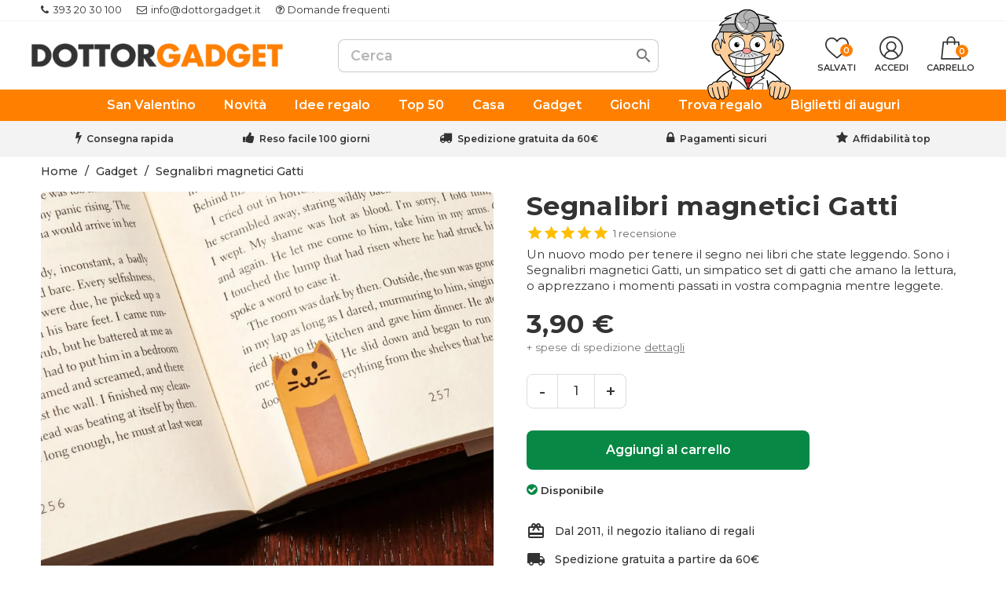

--- FILE ---
content_type: text/html; charset=utf-8
request_url: https://www.dottorgadget.it/gadget/5275-segnalibri-magnetici-gatti.html
body_size: 42976
content:

 


<!doctype html>
<html lang="it-IT">

  <head>
    
      
  <meta charset="utf-8">


  <meta http-equiv="x-ua-compatible" content="ie=edge">



  <title>Segnalibri magnetici Gatti</title>
  
    
  
  <meta name="description" content="Un nuovo modo per tenere il segno nei libri che state leggendo. Sono i Segnalibri magnetici Gatti, un simpatico set di gatti che amano la lettura, o apprezzano i momenti passati in vostra compagnia mentre leggete.">
  
  
      <link rel="canonical" href="https://www.dottorgadget.it/gadget/5275-segnalibri-magnetici-gatti.html">
    
  <!-- canonical per cms -->
    
  
      
  
  
    
  <script>window.doNotConsentToPixel = true;</script><meta name='cookiesplus-added' content='true'><script data-keepinline='true' data-cfasync='false'>let cookiesplusCookieValue=null;if(window.cookiesplus_debug){debugger;}
for(let cookie of document.cookie.split(';')){let[cookieName,...rest]=cookie.trim().split('=');let value=rest.join('=');if(cookieName==='cookiesplus'){try{let decoded=decodeURIComponent(value);cookiesplusCookieValue=JSON.parse(decoded);break;}catch(e){console.error('Failed to parse cookiesplus cookie value',e);throw new Error('Invalid cookiesplus cookie value');}}}
if(cookiesplusCookieValue===null){console.log('%ccookiesplus cookie doesn\'t exist','background: red; color: white');throw new Error('cookiesplus cookie not found');}
const defaultConsents={'ad_storage':false,'ad_user_data':false,'ad_personalization':false,'analytics_storage':false,'functionality_storage':false,'personalization_storage':false,'security_storage':false,};Object.keys(defaultConsents).forEach(function(key){window[key]=false;});const cookiesplusConsents=Object.keys(cookiesplusCookieValue.consents).filter(v=>v.startsWith('cookiesplus-finality'));if(cookiesplusCookieValue&&(cookiesplusCookieValue.consent_mode||cookiesplusCookieValue.gtm_consent_mode)){window.gtm=window.gtm||[];cookiesplusConsents.forEach(function(key){const consentMode=cookiesplusCookieValue.consent_mode||cookiesplusCookieValue.gtm_consent_mode;const gtmConsentType=consentMode&&consentMode[key]&&consentMode[key].gtm_consent_type;if(cookiesplusCookieValue&&cookiesplusCookieValue.consents&&typeof cookiesplusCookieValue.consents[key]!=='undefined'&&cookiesplusCookieValue.consents[key]==='on'&&gtmConsentType&&typeof gtmConsentType==='object'){Object.entries(gtmConsentType).forEach(function(entry){var consentKey=entry[0];var value=entry[1];if(value){if(!window.gtm){window.gtm={};}
window.gtm[consentKey]=true;}});}});window.dataLayer=window.dataLayer||[];function gtag(){dataLayer.push(arguments);}
gtag('consent','default',{'ad_storage':'denied','ad_user_data':'denied','ad_personalization':'denied','analytics_storage':'denied','functionality_storage':'denied','personalization_storage':'denied','security_storage':'denied','wait_for_update':500});gtag('consent','update',{'ad_storage':window.gtm.ad_storage?'granted':'denied','ad_user_data':window.gtm.ad_user_data?'granted':'denied','ad_personalization':window.gtm.ad_personalization?'granted':'denied','analytics_storage':window.gtm.analytics_storage?'granted':'denied','functionality_storage':window.gtm.functionality_storage?'granted':'denied','personalization_storage':window.gtm.personalization_storage?'granted':'denied','security_storage':window.gtm.security_storage?'granted':'denied',});if(cookiesplusCookieValue.gtm_consent_mode!==undefined&&cookiesplusCookieValue.gtm_consent_mode.url_passthrough!==undefined){gtag('set','url_passthrough',cookiesplusCookieValue.gtm_consent_mode.url_passthrough);}
if(cookiesplusCookieValue.gtm_consent_mode!==undefined&&cookiesplusCookieValue.gtm_consent_mode.ads_data_redaction!==undefined){gtag('set','ads_data_redaction',cookiesplusCookieValue.gtm_consent_mode.ads_data_redaction);}}
if(cookiesplusCookieValue&&cookiesplusCookieValue.muet_consent_mode){window.muet=window.muet||[];cookiesplusConsents.forEach(function(key){const consentMode=cookiesplusCookieValue.muet_consent_mode;const muetConsentType=consentMode&&consentMode[key]&&consentMode[key].muet_consent_type;if(cookiesplusCookieValue&&cookiesplusCookieValue.consents&&typeof cookiesplusCookieValue.consents[key]!=='undefined'&&cookiesplusCookieValue.consents[key]==='on'&&muetConsentType&&typeof muetConsentType==='object'){Object.entries(muetConsentType).forEach(function(entry){var consentKey=entry[0];var value=entry[1];if(value){if(!window.muet||typeof window.muet!=='object'){window.muet={};}
window.muet[consentKey]=true;}});}});window.uetq=window.uetq||[];window.uetq.push('consent',{ad_storage:'denied',analytics_storage:'denied'});window.uetq.push('consent',{ad_storage:window.muet.ad_storage?'granted':'denied',analytics_storage:window.muet.analytics_storage?'granted':'denied',});}</script><script type="application/ld+json">
    {
      "@context": "https://schema.org",
      "@type": "BreadcrumbList",
      "itemListElement": [
                  {
            "@type": "ListItem",
            "position": 1,
            "name": "Home",
            "item": "https://www.dottorgadget.it/"
          },                  {
            "@type": "ListItem",
            "position": 2,
            "name": "Gadget",
            "item": "https://www.dottorgadget.it/4-gadget"
          },                  {
            "@type": "ListItem",
            "position": 3,
            "name": "Segnalibri magnetici Gatti",
            "item": "https://www.dottorgadget.it/gadget/5275-segnalibri-magnetici-gatti.html"
          }              ]
    }
  </script>
  
  
  
  <script type="application/ld+json">
  {
    "@context": "https://schema.org/",
    "@type": "Product",
    "name": "Segnalibri magnetici Gatti",
    "description": "Un nuovo modo per tenere il segno nei libri che state leggendo. Sono i Segnalibri magnetici Gatti, un simpatico set di gatti che amano la lettura, o apprezzano i momenti passati in vostra compagnia mentre leggete.",
    "category": "Gadget",
    "image" :"https://www.dottorgadget.it/14503-home_default/segnalibri-magnetici-gatti.jpg",    "sku": "5275",
    "mpn": "5275"
    ,"gtin13": "612615101791"
        ,
    "brand": {
      "@type": "Brand",
      "name": "Kikkerland"
    }
                ,
    "offers": {
      "@type": "Offer",
      "priceCurrency": "EUR",
      "name": "Segnalibri magnetici Gatti",
      "price": "3.9",
      "url": "https://www.dottorgadget.it/gadget/5275-segnalibri-magnetici-gatti.html",
      "priceValidUntil": "2026-02-05",
              "image": ["https://www.dottorgadget.it/14503-large_default/segnalibri-magnetici-gatti.jpg","https://www.dottorgadget.it/14504-large_default/segnalibri-magnetici-gatti.jpg","https://www.dottorgadget.it/14505-large_default/segnalibri-magnetici-gatti.jpg","https://www.dottorgadget.it/14506-large_default/segnalibri-magnetici-gatti.jpg","https://www.dottorgadget.it/14507-large_default/segnalibri-magnetici-gatti.jpg"],
            "sku": "5275",
      "mpn": "5275",
      "gtin13": "0612615101791",                  "availability": "https://schema.org/InStock",
      "seller": {
        "@type": "Organization",
        "name": "DottorGadget"
      },
      "shippingDetails": {
        "@type": "OfferShippingDetails",
        "shippingRate": {
          "@type": "MonetaryAmount",
          "value": "5.9",
          "currency": "EUR"
        },
	"deliveryTime": {
            "@type": "ShippingDeliveryTime",
            "businessDays": {
                "@type": "OpeningHoursSpecification",
                "dayOfWeek": [
                    "https://schema.org/Monday",
                    "https://schema.org/Tuesday",
                    "https://schema.org/Wednesday",
                    "https://schema.org/Thursday",
                    "https://schema.org/Friday"
                ]
            },
            "cutoffTime": "14:30:15Z",
            "handlingTime": {
                "@type": "QuantitativeValue",
                "minValue": 1,
                "maxValue": 2,
                "unitCode": "d"
            },
            "transitTime": {
                "@type": "QuantitativeValue",
                "minValue": 1,
                "maxValue": 2,
                "unitCode": "d"
            }
        },
      "shippingDestination": [
        {
          "@type": "DefinedRegion",
          "addressCountry": "it",
          "addressRegion": ["it"]
        }
      ]
      },
      "hasMerchantReturnPolicy": {
        "returnPolicyCategory": "MerchantReturnFiniteReturnWindow",
        "merchantReturnLink": "https://www.dottorgadget.it/content/8-resi-e-rimborsi",
        "applicableCountry": "it",
        "merchantReturnDays": "100",
	"customerRemorseReturnFees": "ReturnShippingFees",
	"itemDefectReturnFees": "FreeReturn",
	"returnMethod": "ReturnByMail",
	"returnFees": "ReturnFeesCustomerResponsibility"
      }
    }
      }
</script>
  
  
    
  

  
    <meta property="og:title" content="Segnalibri magnetici Gatti" />
    <meta property="og:description" content="Un nuovo modo per tenere il segno nei libri che state leggendo. Sono i Segnalibri magnetici Gatti, un simpatico set di gatti che amano la lettura, o apprezzano i momenti passati in vostra compagnia mentre leggete." />
    <meta property="og:url" content="https://www.dottorgadget.it/gadget/5275-segnalibri-magnetici-gatti.html" />
    <meta property="og:site_name" content="DottorGadget" />
        



  <meta name="viewport" content="width=device-width, initial-scale=1">



  <link rel="icon" type="image/vnd.microsoft.icon" href="https://www.dottorgadget.it/img/favicon.ico?1726473728">
  <link rel="shortcut icon" type="image/x-icon" href="https://www.dottorgadget.it/img/favicon.ico?1726473728">


<link rel="preconnect" href="https://fonts.gstatic.com/" crossorigin>
<link
    rel="preload"
    href="https://fonts.googleapis.com/css2?family=Montserrat:wght@400;500;600;700;800&display=swap"
    as="style"
    onload="this.onload=null;this.rel='stylesheet'"
/>

<!-- Hotjar rimosso -->


    <link rel="stylesheet" href="https://www.dottorgadget.it/themes/doc/assets/cache/theme-d74df61278.css" type="text/css" media="all">




    <script type="text/javascript" src="https://www.dottorgadget.it/themes/doc/assets/js/swiper-bundle.min.js" ></script>


  <script type="text/javascript">
        var C_P_CMS_PAGE = 0;
        var C_P_CONSENT_DOWNLOAD = "https:\/\/www.dottorgadget.it\/module\/cookiesplus\/front";
        var C_P_COOKIES_POLICIES = 73;
        var C_P_COOKIE_CONFIG = {"1":{"cookies":[{"name":"cookiesplus"},{"name":"jpresta_cache_context"},{"name":"PHP_SESSID"},{"name":"PrestaShop-#"},{"name":"_ga"},{"name":"_ga_*"},{"name":"_tt_enable_cookie"}]},"3":{"cookies":[{"name":"_ttp"}],"gtm_consent_type":{"analytics_storage":"true"},"firingEvent":""},"4":{"cookies":[{"name":"_fbp"}],"gtm_consent_type":{"ad_storage":"true","ad_user_data":"true","ad_personalization":"true"},"firingEvent":""}};
        var C_P_COOKIE_VALUE = "{}";
        var C_P_DATE = "2026-01-21 01:29:50";
        var C_P_DISPLAY_AGAIN = 0;
        var C_P_DOMAIN = ".dottorgadget.it";
        var C_P_EXPIRY = 365;
        var C_P_FINALITIES_COUNT = 3;
        var C_P_NOT_AVAILABLE_OUTSIDE_EU = 1;
        var C_P_OVERLAY = "1";
        var C_P_OVERLAY_OPACITY = "0.5";
        var C_P_REFRESH = 0;
        var ETS_RV_CUSTOMER_IS_LOGGED = false;
        var ETS_RV_DEFAULT_LANGUAGE_MSG = "La lingua predefinita non pu\u00f2 essere vuota!";
        var ETS_RV_DEFAULT_RATE = 5;
        var ETS_RV_DESIGN_COLOR1 = 0;
        var ETS_RV_DISPLAY_RATE_AND_QUESTION = "button";
        var ETS_RV_PRESS_ENTER_ENABLED = 0;
        var ETS_RV_QUESTION_ENABLED = 0;
        var ETS_RV_RECAPTCHA_ENABLED = 0;
        var ETS_RV_RECAPTCHA_FOR = ["review","comment","reply","qa","qa_answer","qa_comment"];
        var ETS_RV_RECAPTCHA_SITE_KEY = "";
        var ETS_RV_RECAPTCHA_TYPE = "recaptcha_v2";
        var ETS_RV_RECAPTCHA_USER_REGISTERED = 1;
        var ETS_RV_RECAPTCHA_VALID = 0;
        var ETS_RV_REQUIRE_TITLE = 0;
        var ETS_RV_REVIEW_ENABLED = 1;
        var PS_ATTACHMENT_MAXIMUM_SIZE = 2097152;
        var PS_ATTACHMENT_MAXIMUM_SIZE_TEXT = "2 MB";
        var PS_COOKIE_SAMESITE = "Lax";
        var PS_COOKIE_SECURE = 1;
        var YBC_NEWSLETTER_CLOSE_PERMANAL = "1";
        var YBC_NEWSLETTER_POPUP_DELAY = "15000";
        var YBC_NEWSLETTER_POPUP_TYPE_SHOW = "ybc_type_zoomIn";
        var YBC_NEWSLETTER_POPUP_TYPE_SHOW_PARENT = "ybc_parent_type_zoomIn";
        var addJsDef = false;
        var back_office = 0;
        var btGapTag = {"tagContent":{"tracking_type":{"label":"tracking_type","value":"view_item"},"content_type":{"label":"content_type","value":"'product'"},"contents":{"label":"contents","value":[{"item_id":"5275","item_name":"Segnalibri magnetici Gatti","currency":"EUR","item_category":"Gadget","price":3.9,"item_brand":"Kikkerland"}]},"coupon_name":{"label":"coupon","value":"no_coupon"},"value":{"label":"value","value":3.9},"currency":{"label":"currency","value":"EUR"}},"js":{"elementCategoryProduct":"article.product-miniature","elementShipping":"input[type=radio]","elementPayment":".ps-shown-by-js","elementlogin":"button#submit-login","elementsignup":"div.no-account","elementWishCat":"button.wishlist-button-add","elementWishProd":"button.wishlist-button-add"},"gaId":"G-80PVP1FYCK","gaEnable":"1","gaEnhancedConversion":"","ajaxUrl":"https:\/\/www.dottorgadget.it\/module\/ganalyticspro\/ajax","token":"2199011a3c7c6198af45aa4baa2d743a","bRefund":false,"bPartialRefund":false,"bUseConsent":"","bforceTag":"1","bUseAxeption":"","bConsentHtmlElement":"","bConsentHtmlElementSecond":"","iConsentConsentLvl":0,"referer":null,"acbIsInstalled":false,"tagCurrency":"EUR","gaUserId":0};
        var btTkpPixel = {"tagContent":{"sPixel":"D39QR53C77UB9GL66MM0","aDynTags":{"tracking_type":{"label":"tracking_type","value":"ViewContent"},"content_type":{"label":"content_type","value":"product"},"content_id":{"label":"content_id","value":"5275"},"value":{"label":"value","value":3.9},"currency":{"label":"currency","value":"EUR"},"content_name":{"label":"content_name","value":"Segnalibri magnetici Gatti"},"content_category":{"label":"content_category","value":"Gadget"}},"sCR":"\n","aTrackingType":{"label":"tracking_type","value":"ViewContent"},"sJsObjName":{"pixelId":"You have not indicated the pixel id","customlabel":"You have not indicated a name for your custom label","link":"You have not filled in the shop URL","token":"Field is required and token must be 32 characters","ruleName":"You have not indicated a name for your exclusion rule","category":"You have not selected any category to be exported","brand":"You have not selected any brand to be exported","color":"You have not selected any attribute or feature to be associated with the color tag","customDom":"Please set a value","cycle":"Please set a numeric value","bannerId":"You have not specified the HTML element that corresponds to the cookie acceptance button"}},"token":"2199011a3c7c6198af45aa4baa2d743a","ajaxUrl":"https:\/\/www.dottorgadget.it\/module\/bttiktokpixel\/ajax","tkpSeparator":"v","useConversionApi":"1","ApiToken":"0c3e8ff6776a43d14e272784352fd1a9","currentPage":"product","id_order":0,"tagContentApi":"pAgzO\/qUO0+lDj9oEj85TladbstdAHvzczcpgNcaft8RHKyyaIXfIy6Va5I+s8xsmAj5MwfkwxfwOnTfw4nCU3nNJ6KTjEwzYfzdSOBrO9HfGvsdbI0CakYibrXpOadqJASeOFdgUriIoTeO+gfQogi\/MI5F\/2eLcQE4XJ9wdy1R9EUhME6K30ivhQQxkvjsnNfyfQzI0IUGcrj4ZCUajI9nHmKXZ\/\/f4U46YeqP1Vqc46glZRojsI30D2pFWVrTU2AG8RsILYfaItIbGpfD+4Qx1kYC9bcU3X4YzdWbU1UQm\/oObXz\/hM8CTGj1H6QneeI5xM0iKz6ycPVzWA8mq18r1u7qXzZND+CS1slJvx1OjgEd\/\/LOWg195dqlBi5faazUYAwa5Yu4TNTIwrMtNdaz7nfmDecXievdHKC+Co+GTolpy7tVFrSoe5Yk54P6YRLEo3peZqTXEiNZ\/RIo+09qTnMplIS2Mj+0CsKSGeDKLn8AhBGIk1dUN2Fjzv8\/X6o7d3JwxyYQTqTBkYJbpavmdGhAXPIapQrCY2zl8jbHPJmS5niKw\/C+K2T1JaRYzBohsKhCg0Qz8Tf8vPIHWRX6T6S8FgDYiIahk7lcrDWDqHJPaRr0UhOzBba+SMZY1rxe8lvTPGCCprVAbc9wtU0irKsn9eEWtfIj1otWVxeJ7wKztC0SM8tHXy0Frry6AWUPSZ+qj0MfoZQma6e6odPa+Ito3CgTVe9tf\/[base64]\/2ou8RtC49iOYNrP1+spiaeZSXrbPZgonZlJSau99UA\/3lblg0kk8iCnT59cQfy4e8aAeFcv92M\/mfihKtdGbeaqyLNsj0Y+vHx2R97xiDRyprTTe\/UBYv3F\/YGwkzwcLAPPyUbHzFj\/anykN9fvzIOP7LSYDrMZUFPKFxUwW\/[base64]\/z84rg5HgB7iQL2hrpyM77aupBEIwOenow1DwjinAtF82w\/1rjc5qSYvmH\/eDpkuBZ5Wb6ksfuxw==","eventId":"\"7970\"","pixel_id":"D39QR53C77UB9GL66MM0","useAdvancedMatcing":"1","userEmail":"e3b0c44298fc1c149afbf4c8996fb92427ae41e4649b934ca495991b7852b855"};
        var customvouchers_jss = "https:\/\/www.dottorgadget.it\/module\/customvouchers\/subscription";
        var ed_ajax_delay = "0";
        var ets_rv_datetime_picker = "{\"prevText\":\"\",\"nextText\":\"\",\"dateFormat\":\"yy-mm-dd\",\"currentText\":\"\",\"closeText\":\"\",\"ampm\":false,\"amNames\":[\"AM\",\"A\"],\"pmNames\":[\"PM\",\"P\"],\"timeFormat\":\"hh:mm:ss tt\",\"timeSuffix\":\"\",\"timeOnlyTitle\":\"\",\"timeText\":\"\",\"hourText\":\"\",\"minuteText\":\"\",\"maxDate\":\"2026-01-21 01:29:51\"}";
        var ets_rv_datetime_picker_closeText = "Fatto";
        var ets_rv_datetime_picker_currentText = "Adesso";
        var ets_rv_datetime_picker_hourText = "Ora";
        var ets_rv_datetime_picker_minuteText = "Minuto";
        var ets_rv_datetime_picker_timeOnlyTitle = "Scegli il tempo";
        var ets_rv_datetime_picker_timeText = "Tempo";
        var ets_rv_please_sign_dislike = "Accedi o registrati per non mi piace";
        var ets_rv_please_sign_like = "Accedi o registrati per mettere mi piace";
        var ets_rv_please_sign_question = "Accedi o registrati per porre la tua domanda";
        var ets_rv_please_sign_review = "Accedi o registrati per scrivere la tua recensione";
        var file_is_to_large_text = "Il file \u00e8 troppo grande. Dimensione massima consentita: %s";
        var file_not_valid_text = "Il tipo di file non \u00e8 consentito";
        var isLogged = false;
        var jolisearch = {"amb_joli_search_action":"https:\/\/www.dottorgadget.it\/cerca","amb_joli_search_link":"https:\/\/www.dottorgadget.it\/cerca","amb_joli_search_controller":"jolisearch","blocksearch_type":"top","show_cat_desc":0,"ga_acc":"UA-20909530-3","id_lang":5,"url_rewriting":true,"use_autocomplete":2,"minwordlen":3,"l_products":"Prodotti","l_manufacturers":"Produttori","l_suppliers":"Suppliers","l_categories":"Categorie","l_no_results_found":"nessun risultato trovato","l_more_results":"Pi\u00f9 risultati","ENT_QUOTES":3,"position":{"my":"center top","at":"center bottom","collision":"fit none"},"classes":"ps17 centered-list","display_manufacturer":"","display_supplier":"","display_category":"","use_mobile_ux":"","mobile_media_breakpoint":"576","mobile_opening_selector":false,"show_add_to_cart_button":"","add_to_cart_button_style":1,"theme":"finder"};
        var language_code = "it";
        var linkLoyaltyAjax = "https:\/\/www.dottorgadget.it\/module\/totloyaltyadvanced\/ajaxloyaltypoints";
        var nxtal_delete_confirm_text = "Questo prodotto verr\u00e0 eliminato dalla lista dei desideri. Sei sicuro?";
        var nxtal_enable_multiple = "";
        var nxtal_error_text = "La richiesta non pu\u00f2 essere elaborata, riprova.";
        var nxtal_invalid_product_selection = "Please select at least one product to proceed.";
        var nxtal_product_list_toggle = 0;
        var nxtal_wishlist_delete_confirm_text = "Questa lista dei desideri verr\u00e0 eliminata dall'elenco. Sei sicuro?";
        var nxtalwishlist_ajax_link = "https:\/\/www.dottorgadget.it\/module\/nxtalwishlist\/wishlist?token=2199011a3c7c6198af45aa4baa2d743a";
        var oosn_id_module = 438;
        var pixel_ids = "585152463855890";
        var pp_custom_add_to_cart = "";
        var pp_enhanced_cache = 0;
        var prestashop = {"cart":{"products":[],"totals":{"total":{"type":"total","label":"Totale","amount":0,"value":"0,00\u00a0\u20ac"},"total_including_tax":{"type":"total","label":"Totale (tasse incl.)","amount":0,"value":"0,00\u00a0\u20ac"},"total_excluding_tax":{"type":"total","label":"Totale (tasse escl.)","amount":0,"value":"0,00\u00a0\u20ac"}},"subtotals":{"products":{"type":"products","label":"Totale parziale","amount":0,"value":"0,00\u00a0\u20ac"},"discounts":null,"shipping":{"type":"shipping","label":"Spedizione","amount":0,"value":""},"tax":null},"products_count":0,"summary_string":"0 articoli","vouchers":{"allowed":1,"added":[]},"discounts":[],"minimalPurchase":0,"minimalPurchaseRequired":""},"currency":{"id":1,"name":"Euro","iso_code":"EUR","iso_code_num":"978","sign":"\u20ac"},"customer":{"lastname":"","firstname":"","email":"","birthday":"0000-00-00","newsletter":0,"newsletter_date_add":"0000-00-00 00:00:00","optin":0,"website":null,"company":null,"siret":null,"ape":null,"is_logged":false,"gender":{"type":null,"name":null},"addresses":[]},"country":{"id_zone":1,"id_currency":0,"call_prefix":39,"iso_code":"IT","active":1,"contains_states":1,"need_identification_number":0,"need_zip_code":1,"zip_code_format":"","display_tax_label":0,"name":"Italia","id":10},"language":{"name":"Italiano (Italian)","iso_code":"it","locale":"it-IT","language_code":"it-it","active":1,"is_rtl":0,"date_format_lite":"d\/m\/Y","date_format_full":"d\/m\/Y H:i:s","id":5},"page":{"title":"","canonical":"https:\/\/www.dottorgadget.it\/gadget\/5275-segnalibri-magnetici-gatti.html","meta":{"title":"Segnalibri magnetici Gatti","description":"Un nuovo modo per tenere il segno nei libri che state leggendo. Sono i Segnalibri magnetici Gatti, un simpatico set di gatti che amano la lettura, o apprezzano i momenti passati in vostra compagnia mentre leggete.","keywords":"","robots":"index"},"page_name":"product","body_classes":{"lang-it":true,"lang-rtl":false,"country-IT":true,"currency-EUR":true,"layout-full-width":true,"page-product":true,"tax-display-disabled":true,"page-customer-account":false,"product-id-5275":true,"product-Segnalibri magnetici Gatti":true,"product-id-category-4":true,"product-id-manufacturer-61":true,"product-id-supplier-0":true,"product-available-for-order":true},"admin_notifications":[],"password-policy":{"feedbacks":{"0":"Molto debole","1":"Debole","2":"Media","3":"Forte","4":"Molto forte","Straight rows of keys are easy to guess":"I tasti consecutivi sono facili da indovinare","Short keyboard patterns are easy to guess":"Gli schemi brevi sulla tastiera sono facili da indovinare","Use a longer keyboard pattern with more turns":"Utilizza uno schema pi\u00f9 lungo sulla tastiera con pi\u00f9 variazioni","Repeats like \"aaa\" are easy to guess":"Le ripetizioni come \u201caaa\u201d sono facili da indovinare","Repeats like \"abcabcabc\" are only slightly harder to guess than \"abc\"":"Le ripetizioni come \u201cabcabcabc\u201d sono solo leggermente pi\u00f9 difficili da indovinare rispetto ad \u201cabc\u201d","Sequences like abc or 6543 are easy to guess":"Le sequenze come \"abc\" o 6543 sono facili da indovinare","Recent years are easy to guess":"Gli anni recenti sono facili da indovinare","Dates are often easy to guess":"Le date sono spesso facili da indovinare","This is a top-10 common password":"Questa \u00e8 una delle 10 password pi\u00f9 comuni","This is a top-100 common password":"Questa \u00e8 una delle 100 password pi\u00f9 comuni","This is a very common password":"Questa password \u00e8 molto comune","This is similar to a commonly used password":"Questa password \u00e8 simile a un\u2019altra comunemente utilizzata","A word by itself is easy to guess":"Una parola di per s\u00e9 \u00e8 facile da indovinare","Names and surnames by themselves are easy to guess":"Nomi e cognomi sono di per s\u00e9 facili da indovinare","Common names and surnames are easy to guess":"Nomi e cognomi comuni sono facili da indovinare","Use a few words, avoid common phrases":"Utilizza diverse parole, evita le frasi comuni","No need for symbols, digits, or uppercase letters":"Nessun bisogno di simboli, cifre o lettere maiuscole","Avoid repeated words and characters":"Evita parole e caratteri ripetuti","Avoid sequences":"Evita le sequenze","Avoid recent years":"Evita gli anni recenti","Avoid years that are associated with you":"Evita gli anni associati a te","Avoid dates and years that are associated with you":"Evita date e anni associati a te","Capitalization doesn't help very much":"Le maiuscole non sono molto efficaci","All-uppercase is almost as easy to guess as all-lowercase":"Tutto maiuscolo \u00e8 quasi altrettanto facile da indovinare di tutto minuscolo","Reversed words aren't much harder to guess":"Le parole al contrario non sono molto pi\u00f9 difficili da indovinare","Predictable substitutions like '@' instead of 'a' don't help very much":"Sostituzioni prevedibili come \"@\" invece di \"a\" non sono molto efficaci","Add another word or two. Uncommon words are better.":"Aggiungi una o due parole in pi\u00f9. Le parole insolite sono pi\u00f9 sicure."}}},"shop":{"name":"DottorGadget","logo":"https:\/\/www.dottorgadget.it\/img\/dottorgadget-store-logo-16309183881.jpg","stores_icon":"https:\/\/www.dottorgadget.it\/img\/logo_stores.gif","favicon":"https:\/\/www.dottorgadget.it\/img\/favicon.ico"},"core_js_public_path":"\/themes\/","urls":{"base_url":"https:\/\/www.dottorgadget.it\/","current_url":"https:\/\/www.dottorgadget.it\/gadget\/5275-segnalibri-magnetici-gatti.html","shop_domain_url":"https:\/\/www.dottorgadget.it","img_ps_url":"https:\/\/www.dottorgadget.it\/img\/","img_cat_url":"https:\/\/www.dottorgadget.it\/img\/c\/","img_lang_url":"https:\/\/www.dottorgadget.it\/img\/l\/","img_prod_url":"https:\/\/www.dottorgadget.it\/img\/p\/","img_manu_url":"https:\/\/www.dottorgadget.it\/img\/m\/","img_sup_url":"https:\/\/www.dottorgadget.it\/img\/su\/","img_ship_url":"https:\/\/www.dottorgadget.it\/img\/s\/","img_store_url":"https:\/\/www.dottorgadget.it\/img\/st\/","img_col_url":"https:\/\/www.dottorgadget.it\/img\/co\/","img_url":"https:\/\/www.dottorgadget.it\/themes\/doc\/assets\/img\/","css_url":"https:\/\/www.dottorgadget.it\/themes\/doc\/assets\/css\/","js_url":"https:\/\/www.dottorgadget.it\/themes\/doc\/assets\/js\/","pic_url":"https:\/\/www.dottorgadget.it\/upload\/","theme_assets":"https:\/\/www.dottorgadget.it\/themes\/doc\/assets\/","theme_dir":"https:\/\/www.dottorgadget.it\/var\/www\/vhosts\/dottorgadget.it\/httpdocs\/themes\/doc\/","pages":{"address":"https:\/\/www.dottorgadget.it\/indirizzo","addresses":"https:\/\/www.dottorgadget.it\/indirizzi","authentication":"https:\/\/www.dottorgadget.it\/autenticazione","manufacturer":"https:\/\/www.dottorgadget.it\/produttori","cart":"https:\/\/www.dottorgadget.it\/carrello","category":"https:\/\/www.dottorgadget.it\/index.php?controller=category","cms":"https:\/\/www.dottorgadget.it\/index.php?controller=cms","contact":"https:\/\/www.dottorgadget.it\/contattaci","discount":"https:\/\/www.dottorgadget.it\/sconto","guest_tracking":"https:\/\/www.dottorgadget.it\/ospite-monitoraggio","history":"https:\/\/www.dottorgadget.it\/storico-ordini","identity":"https:\/\/www.dottorgadget.it\/identita","index":"https:\/\/www.dottorgadget.it\/","my_account":"https:\/\/www.dottorgadget.it\/il-mio-account","order_confirmation":"https:\/\/www.dottorgadget.it\/index.php?controller=order-confirmation","order_detail":"https:\/\/www.dottorgadget.it\/index.php?controller=order-detail","order_follow":"https:\/\/www.dottorgadget.it\/seguito-ordine","order":"https:\/\/www.dottorgadget.it\/ordine","order_return":"https:\/\/www.dottorgadget.it\/index.php?controller=order-return","order_slip":"https:\/\/www.dottorgadget.it\/nota-di-ordine","pagenotfound":"https:\/\/www.dottorgadget.it\/pagina-non-trovata","password":"https:\/\/www.dottorgadget.it\/recupero-password","pdf_invoice":"https:\/\/www.dottorgadget.it\/index.php?controller=pdf-invoice","pdf_order_return":"https:\/\/www.dottorgadget.it\/index.php?controller=pdf-order-return","pdf_order_slip":"https:\/\/www.dottorgadget.it\/index.php?controller=pdf-order-slip","prices_drop":"https:\/\/www.dottorgadget.it\/offerte","product":"https:\/\/www.dottorgadget.it\/index.php?controller=product","registration":"https:\/\/www.dottorgadget.it\/index.php?controller=registration","search":"https:\/\/www.dottorgadget.it\/ricerca","sitemap":"https:\/\/www.dottorgadget.it\/Mappa del sito","stores":"https:\/\/www.dottorgadget.it\/negozi","supplier":"https:\/\/www.dottorgadget.it\/fornitore","new_products":"https:\/\/www.dottorgadget.it\/nuovi-prodotti","brands":"https:\/\/www.dottorgadget.it\/produttori","register":"https:\/\/www.dottorgadget.it\/index.php?controller=registration","order_login":"https:\/\/www.dottorgadget.it\/ordine?login=1"},"alternative_langs":[],"actions":{"logout":"https:\/\/www.dottorgadget.it\/?mylogout="},"no_picture_image":{"bySize":{"small_default":{"url":"https:\/\/www.dottorgadget.it\/img\/p\/it-default-small_default.jpg","width":98,"height":98},"cart_default":{"url":"https:\/\/www.dottorgadget.it\/img\/p\/it-default-cart_default.jpg","width":125,"height":125},"home_default":{"url":"https:\/\/www.dottorgadget.it\/img\/p\/it-default-home_default.jpg","width":250,"height":250},"medium_default":{"url":"https:\/\/www.dottorgadget.it\/img\/p\/it-default-medium_default.jpg","width":400,"height":400},"large_default":{"url":"https:\/\/www.dottorgadget.it\/img\/p\/it-default-large_default.jpg","width":800,"height":800}},"small":{"url":"https:\/\/www.dottorgadget.it\/img\/p\/it-default-small_default.jpg","width":98,"height":98},"medium":{"url":"https:\/\/www.dottorgadget.it\/img\/p\/it-default-home_default.jpg","width":250,"height":250},"large":{"url":"https:\/\/www.dottorgadget.it\/img\/p\/it-default-large_default.jpg","width":800,"height":800},"legend":""}},"configuration":{"display_taxes_label":false,"display_prices_tax_incl":true,"is_catalog":false,"show_prices":true,"opt_in":{"partner":false},"quantity_discount":{"type":"discount","label":"Sconto unit\u00e0"},"voucher_enabled":1,"return_enabled":0},"field_required":[],"breadcrumb":{"links":[{"title":"Home","url":"https:\/\/www.dottorgadget.it\/"},{"title":"Gadget","url":"https:\/\/www.dottorgadget.it\/4-gadget"},{"title":"Segnalibri magnetici Gatti","url":"https:\/\/www.dottorgadget.it\/gadget\/5275-segnalibri-magnetici-gatti.html"}],"count":3},"link":{"protocol_link":"https:\/\/","protocol_content":"https:\/\/"},"time":1768955391,"static_token":"2199011a3c7c6198af45aa4baa2d743a","token":"7105ee5328681f2b4fe94e89a27abf9b","debug":false};
        var productCommentPostErrorMessage = "Siamo spiacenti, la tua recensione non pu\u00f2 essere pubblicata.";
        var productCommentUpdatePostErrorMessage = "Siamo spiacenti, il tuo apprezzamento della recensione non pu\u00f2 essere inviato.";
        var psemailsubscription_subscription = "https:\/\/www.dottorgadget.it\/module\/ps_emailsubscription\/subscription";
        var single_event_tracking = 0;
        var stamountleftfreeshipping = {"cart":{"value":20,"selector":".cart-grid-body .cart-container","parent":"body#cart","append":1,"bar":1,"starts":"<div class=\"st_amount_left_cart\">Free shipping starts at <span class=\"st_amount_left_price\">{starts_at}<\/span><\/div>","message":"<div class=\"st_amount_left_cart\">\nSolo <span class=\"st_amount_left_price\">{amount_left}<\/span> per la consegna gratuita!\n<i class=\"fa fa-truck fa-flip-horizontal\"><\/i>\n<\/div>","reached":"<div class=\"st_amount_left_cart\">Spedizione gratuita!<\/div>"},"popup":{"value":20,"selector":"#blockcart-modal .modal-header","parent":"#blockcart-modal","append":2,"bar":1,"starts":"<div class=\"st_amount_left_popup\">Free shipping starts at <span class=\"st_amount_left_price\">{starts_at}<\/span><\/div>","message":"<div class=\"st_amount_left_popup\">\nSolo <span class=\"st_amount_left_price\">{amount_left}<\/span> per la consegna gratuita!\n<i class=\"fa fa-truck fa-flip-horizontal\"><\/i>\n<\/div>","reached":"<div class=\"st_amount_left_popup\">Spedizione gratuita!<\/div>"},"easy":{"value":20,"selector":"#cart-subtotal-shipping","parent":".steco-checkout-summary","append":3,"bar":0,"starts":"<div class=\"st_amount_left_easy\">Free shipping starts at <span class=\"st_amount_left_price\">{starts_at}<\/span><\/div>","message":"<div class=\"st_amount_left_easy\">Get free shipping if your order <span class=\"st_amount_left_price\">{amount_left}<\/span> or more.<\/div>","reached":"<div class=\"st_amount_left_easy\">Free shipping<\/div>"}};
        var stamountleftfreeshipping_amount = {"hide":1};
        var stamountleftfreeshipping_starts_at_mes = 1;
        var wishlist_count = 0;
        var wishlist_mobile_link = "{\"icon\":\"<div class=\\\"float-xs-right\\\" id=\\\"_mobile_wishlist_link\\\">\\n\\t\\t<div class=\\\"nxtal-wishlist-link\\\">\\n\\t\\t\\t<a href=\\\"https:\\\/\\\/www.dottorgadget.it\\\/module\\\/nxtalwishlist\\\/wishlist\\\" title=\\\"Salvati\\\" rel=\\\"nofollow\\\">\\n\\t\\t\\t\\t<span class=\\\"default\\\"><i class=\\\"material-icons\\\">favorite_border<\\\/i> <\\\/span>\\n\\t\\t\\t\\t<span class=\\\"hover\\\"><i class=\\\"material-icons\\\">favorite<\\\/i> <\\\/span>\\n\\t\\t\\t<\\\/a>\\n\\t\\t<\\\/div>\\n\\t<\\\/div>\"}";
      </script>



  <style>div#cookiesplus-modal,#cookiesplus-modal>div,#cookiesplus-modal p{background-color:#fff !important}#cookiesplus-modal>div,#cookiesplus-modal p{color:#333 !important}#cookiesplus-modal button.cookiesplus-accept,#cookiesplus-modal button.cookiesplus-accept-encourage{background-color:#ff7f00}#cookiesplus-modal button.cookiesplus-accept,#cookiesplus-modal button.cookiesplus-accept-encourage{border:1px solid #ff7f00}#cookiesplus-modal button.cookiesplus-accept,#cookiesplus-modal button.cookiesplus-accept-encourage{color:#fff}#cookiesplus-modal button.cookiesplus-accept,#cookiesplus-modal button.cookiesplus-accept-encourage{font-size:16px}#cookiesplus-modal button.cookiesplus-more-information{background-color:#fff}#cookiesplus-modal button.cookiesplus-more-information{border:1px solid #ff7f00}#cookiesplus-modal button.cookiesplus-more-information{color:#ff7f00}#cookiesplus-modal button.cookiesplus-more-information{font-size:16px}#cookiesplus-modal button.cookiesplus-reject,#cookiesplus-modal button.cookiesplus-reject-encourage{background-color:#fff}#cookiesplus-modal button.cookiesplus-reject,#cookiesplus-modal button.cookiesplus-reject-encourage{border:1px solid #fff}#cookiesplus-modal button.cookiesplus-reject,#cookiesplus-modal button.cookiesplus-reject-encourage{color:#fff}#cookiesplus-modal button.cookiesplus-reject,#cookiesplus-modal button.cookiesplus-reject-encourage{font-size:16px}#cookiesplus-modal button.cookiesplus-save:not([disabled]){background-color:#fff}#cookiesplus-modal button.cookiesplus-save:not([disabled]){border:1px solid #7a7a7a}#cookiesplus-modal button.cookiesplus-save:not([disabled]){color:#000}#cookiesplus-modal button.cookiesplus-save{font-size:16px}#cookiesplus-tab{bottom:0;left:0}</style><style>#cookiesplus-content{padding:10px 10px 0 !important}#cookiesplus-modal{border:none;border-radius:10px;padding-bottom:0}.first-layer-visible{width:560px !important}.second-layer-visible{width:740px !important}.first-layer-visible,.second-layer-visible{max-width:95% !important}.cookiesplus-close-and-save{display:none !important}.cookiesplus-title{text-align:center;margin-bottom:.8rem}#cookiesplus-modal .cookiesplus-info{max-height:none;margin-bottom:1.1rem}.cookiesplus-info div{text-align:center;font-size:.9rem}.cookiesplus-title span{font-family:'Nunito',Arial,Helvetica,sans-serif;font-size:1.3rem;font-weight:700;color:#333}#cookiesplus-modal .cookiesplus-btn{margin:0;padding-top:15px;padding-bottom:16px}.btn-container{padding-left:10px !important;padding-right:10px !important}.cookiesplus-accept{border-radius:4px !important;background:#ff8000;font-size:1.1rem;font-weight:700;color:#fff;text-transform:initial !important;line-height:1rem}.cookiesplus-more-information,.cookiesplus-save{width:100%;border-radius:4px !important;background:#fff;font-size:1.1rem;font-weight:700;text-transform:initial;line-height:1rem;color:#ff8000}.cookiesplus-reject{background:0 0;padding:0 !important;margin:0 !important}.cookiesplus-reject span{color:#7a7a7a;text-decoration:underline}.cookiesplus-info p{font-size:14px;line-height:20px;font-weight:500}.cookiesplus-info p a{text-decoration:underline}.cookiesplus-info .h4{font-size:1rem;font-weight:700;margin-bottom:1rem !important}#cookiesplus-modal .cookiesplus-btn span{font-weight:500}#cookiesplus-modal .cookiesplus-reject{float:left;width:auto}#cookiesplus-modal .cookiesplus-reject span{font-size:.85rem;font-weight:400;text-align:left}#cookiesplus-modal .cookiesplus-more-information,#cookiesplus-modal .cookiesplus-accept{border:2px solid #ff7f00 !important}.cookiesplus-actions .first-layer .row{display:flex !important;flex-wrap:wrap;justify-content:space-between;align-items:flex-end}.cookiesplus-actions .first-layer .row div:nth-child(1){order:1;flex:1 0 50%}.cookiesplus-actions .first-layer .row div:nth-child(2){order:3;flex:1 0 100%;padding-top:6px}.cookiesplus-actions .first-layer .row div:nth-child(3){order:2;flex:1 0 50%}.cookiesplus-actions .second-layer{display:flex;justify-content:space-between;margin-bottom:19px;gap:24px}.cookiesplus-actions .second-layer .row:nth-child(1){display:flex !important;flex-wrap:wrap;justify-content:space-between;align-items:flex-end;order:2;flex:1 1 100%}.cookiesplus-actions .second-layer .row:nth-child(1) button{border:2px solid #ff7f00 !important}.cookiesplus-actions .second-layer .row:nth-child(2){order:1;display:flex !important}.cookiesplus-actions .second-layer .row:nth-child(2) div{display:flex;align-items:center;margin:0 !important;font-weight:500;font-size:16px}.cookiesplus-actions .second-layer .row div:nth-child(1){order:1}.cookiesplus-actions .second-layer .row div:nth-child(3){order:2}.cookiesplus-actions .second-layer .row div{flex:1 0 50%}.cookiesplus-actions .second-layer .row div:nth-child(2){display:none}.cookiesplus-finality-switch-container label{display:none}.cookiesplus-finality-checkbox[value=on]:checked~.cookiesplus-finality-switch{background:#ff7f00}.cookiesplus-finality-checkbox[value=on]:checked~.cookiesplus-finality-switch:before{color:#ff7f00}.cookiesplus-finality-checkbox[value=off]:checked~.cookiesplus-finality-switch{background:#ccc}.cookiesplus-finality-checkbox[value=off]:checked~.cookiesplus-finality-switch:before{color:#aaa}.cookieplus-finality-container{border-bottom:1px solid #eee}.cookieplus-finality-container:first-child{border-top:none}#cookiesplus-modal button.cookiesplus-save:not([disabled]){color:#ff7f00;font-weight:500}.first-layer-visible .option-text{display:none}.second-layer-visible .main-text{display:none}.second-layer-visible .option-text{margin-bottom:0 !important;font-size:1.2rem}.second-layer-visible .cookiesplus-info{margin-bottom:6px}.cookieplus-finality-container div{padding:0 2px 0 0 !important}.cookiesplus-finality-chevron:before{margin-left:2px}@media screen and (max-width:768px){#cookiesplus-finalities-container{max-height:40vh}}@media screen and (min-width:576px){.cookiesplus-actions .first-layer .row div:nth-child(1){padding-right:12px !important}.cookiesplus-actions .first-layer .row div:nth-child(3){padding-left:12px !important}.cookiesplus-actions .second-layer div:first-child div:nth-child(1){padding-right:12px !important}.cookiesplus-actions .second-layer div:first-child div:nth-child(3){padding-left:12px !important}}@media screen and (max-width:575px){.cookiesplus-actions .first-layer .row div:nth-child(1){order:2;flex:1 0 100%}.cookiesplus-actions .first-layer .row div:nth-child(3){order:1;flex:1 0 100%}.cookiesplus-info div{font-size:.85rem}.cookiesplus-accept,.cookiesplus-more-information,.cookiesplus-save{font-size:1rem}.cookiesplus-more-information{margin-top:12px !important}.cookiesplus-actions .second-layer{flex-wrap:wrap;gap:10px}.cookiesplus-actions .second-layer .row:nth-child(1){flex:1 0 100%;order:1;gap:12px}.cookiesplus-actions .second-layer .row:nth-child(2){flex:1 0 100%;order:2}.cookiesplus-actions .second-layer .row div{flex:1 0 100%}.cookiesplus-actions .second-layer .row div:nth-child(1){order:2}.cookiesplus-actions .second-layer .row div:nth-child(3){order:1}}}</style><style></style><script>
                var jprestaUpdateCartDirectly = 1;
                var jprestaUseCreativeElements = 0;
                </script><script>
pcRunDynamicModulesJs = function() {
// Autoconf - 2025-10-26T22:35:02+00:00
// ps_shoppingcart
// Cart is refreshed from HTML to be faster
// faviconotification
if (typeof Favico != 'undefined') {
  var badge = 0;
  if (typeof prestashop_pc == 'undefined') {
    parseInt($('.ajax_cart_quantity').first().text());
  }
  else {
    prestashop_pc.cart.products_count;
  }
  window.favicon = new Favico({
    animation: 'popFade'
    , bgColor: BgColor
    , textColor: TxtColor
  , });
  if (badge == 0) {
    favicon.reset();
  } else {
    favicon.badge(badge);
  }
}
// ets_crosssell
if (typeof ets_crosssell_slide === 'function') {
    ets_crosssell_slide(!1);
} 
// ybc_newsletter
if (typeof YBC_NEWSLETTER_GOOGLE_V3_CAPTCHA_SITE_KEY !== "undefined" && YBC_NEWSLETTER_GOOGLE_V3_CAPTCHA_SITE_KEY) {
    ybcLoadReCaptchaV3($('form:not(.g-loaded)'));
}
setTimeout(function() {
    $('.ybc-newsletter-popup').addClass('active');
    $('.ybc_nlt_content').addClass(YBC_NEWSLETTER_POPUP_TYPE_SHOW);
}, parseInt(YBC_NEWSLETTER_POPUP_DELAY) ? parseInt(YBC_NEWSLETTER_POPUP_DELAY) : 100);
if ($('.ybc-newsletter-popup').length > 0)
    $('.ybc-newsletter-popup').fadeIn();
$('.ynp-submit').click(function() {
    var submit = $(this);
    if (!submit.hasClass('active')) {
        submit.addClass('active');
        var formData = new FormData(submit.parents('form').get(0));
        $('.ynp-alert').remove();
        $('.ynp-loading-div').show();
        $.ajax({
            url: $('.ynp-form').attr('action'),
            data: formData,
            type: 'post',
            dataType: 'json',
            processData: false,
            contentType: false,
            success: function(json) {
                if (!json['thank_you'])
                    $('.ybc-newsletter-popup').fadeOut();
                else {
                    $('.ynp-loading-div').hide();
                    if (json['success']) {
                        submit.parents('.ybc-mail-wrapper').find('.ynp-form').after('' + json['success'] + '');
                        $('.ynp-form-popup, .img_bg').hide();
                        $('.ynp-div-l3').addClass('ybc_form_success');
                        $('.ynp-email-input').val('');
                    } else {
                        submit.parents('.ybc-mail-wrapper').find('.ynp-input-row').after('' + json['error'] + '');
                        ybcRefreshCaptcha();
                    }

                }
                submit.removeClass('active');
            },
            error: function() {
                $('.ynp-loading-div').hide();
                submit.removeClass('active');
            }
        });
    }
    return false;
});
$('.ynp-close').click(function() {
    var npemail = $('#ynp-email-input').val();
    var npaction = $('.ynp-form').attr('action');
    if ($('#ynp-input-dont-show').is(':checked') || YBC_NEWSLETTER_CLOSE_PERMANAL) {
        $.ajax({
            url: npaction,
            type: 'post',
            data: {
                donotshowagain: $('#ynp-input-dont-show').is(':checked') ? 1 : 0,
                close: 1,
            }
        });

        $('.ybc-newsletter-popup').addClass('hidden');
        if (typeof(Storage) !== "undefined") {
            localStorage.setItem("donotshow", "1");
        }
    }
    $('.ybc-newsletter-popup').hide();
});
if (localStorage.getItem("donotshow")) {
    $('.ybc-newsletter-popup').hide().addClass('hidden');
}
// ets_abandonedcart
if (typeof aband_func !== 'undefined') {
   aband_func.popupReminder();
   aband_func.highlightbarReminder();
   aband_func.notificationReminder();
}
if (typeof ets_ab_fn !== 'undefined') {
  ets_ab_fn.init();
}
if (typeof ets_ab_fn_fav !== 'undefined') {
  ets_ab_fn_fav.init();
}
// estimateddelivery
if ($(".ed_countdown").length != 0) {
    var time_limit = $(".ed_countdown").data('rest');
    var curr_hour = new Date();
    curr_hour = curr_hour.getHours() + ':' + curr_hour.getMinutes();
    time_limit = time_limit.split(':');
    if (time_limit[0] == 0 && time_limit[1] < 59) {
        time_limit[1]++
    }
    edCountdown();
    var ed_count_color = $(".ed_countdown").css('color')
}

function edCountdown() {
    var time = '';
    time_limit[1] -= 1;
    if (time_limit[1] < 0) {
        time_limit[1] += 60;
        time_limit[0]--;
        if (time_limit[0] < 10 && time_limit[0] > 0) {
            time_limit[0] = '0' + time_limit[0]
        }
        if (time_limit[0] < 1) {
            time = ed_refresh
        }
    }
    if (time_limit[1] < 10 && time_limit[1] > 0) {
        time_limit[1] = '0' + time_limit[1]
    }
    if (time == '') {
        time = (time_limit[0] != 0 ? parseInt(time_limit[0]) + ' ' + ed_hours + ' ' + ed_and + ' ' : '') + (parseInt(time_limit[1]) + ' ' + ed_minutes)
        $(".ed_countdown").html(time);
        setTimeout(function() {
            edCountdown()
        }, 60000)
    } else {
        $(".ed_orderbefore").html(ed_refresh)
    }
}
if (typeof ed_product_placement_init === 'function') {ed_product_placement_init(10);}
$popupBackground = $('.ed_popup_background');
if ($popupBackground && $popupBackground.length > 0 && !$popupBackground.parent().is('body')) {
    $popupBackground.appendTo('body');
}


// productcomments
if ($.fn.rating) $('input.star').rating();
if ($.fn.rating) $('.auto-submit-star').rating();
if ($.fn.fancybox) $('.open-comment-form').fancybox({'hideOnContentClick': false});
// cookiesplus
if (typeof cookieGdpr !== 'undefined') {cookieGdpr.init();}
$(document).on('click', '[name=saveCookiesPlusPreferences],.eupopup-button_1,.eupopup-closebutton', function() {
	document.cookie = "jpresta_cache_context=;path=/;expires=Thu, 01 Jan 1970 00:00:00 GMT";
});
$('.eupopup-button_1,.eupopup-closebutton').click(function() {
	document.cookie = "jpresta_cache_context=;path=/;expires=Thu, 01 Jan 1970 00:00:00 GMT";
});
};</script><script type="text/javascript">
    var ets_crosssell_16 =0;
</script>
<!-- Magic Zoom Plus Prestashop module version v5.10.2 [v1.6.93:v5.3.7] -->
<script type="text/javascript">window["mgctlbx$Pltm"] = "Prestashop";</script>
<link type="text/css" href="/modules/magiczoomplus/views/css/magiczoomplus.css" rel="stylesheet" media="screen" />
<link type="text/css" href="/modules/magiczoomplus/views/css/magiczoomplus.module.css" rel="stylesheet" media="screen" />
<script type="text/javascript" src="/modules/magiczoomplus/views/js/magiczoomplus.js"></script>
<script type="text/javascript" src="/modules/magiczoomplus/views/js/magictoolbox.utils.js"></script>
<script type="text/javascript">
	var mzOptions = {
		'zoomWidth':'auto',
		'zoomHeight':'auto',
		'zoomPosition':'right',
		'zoomDistance':15,
		'selectorTrigger':'click',
		'transitionEffect':true,
		'lazyZoom':true,
		'rightClick':false,
		'cssClass':'',
		'zoomMode':'off',
		'zoomOn':'hover',
		'upscale':true,
		'smoothing':true,
		'variableZoom':false,
		'zoomCaption':'off',
		'expand':'window',
		'expandZoomMode':'zoom',
		'expandZoomOn':'click',
		'expandCaption':false,
		'closeOnClickOutside':true,
		'hint':'off',
		'textHoverZoomHint':'Hover to zoom',
		'textClickZoomHint':'Click to zoom',
		'textExpandHint':'Click to expand',
		'textBtnClose':'Close',
		'textBtnNext':'Next',
		'textBtnPrev':'Previous'
	}
</script>
<script type="text/javascript">
	var mzMobileOptions = {
		'zoomMode':'off',
		'textHoverZoomHint':'Touch to zoom',
		'textClickZoomHint':'Zoom con doppio tap',
		'textExpandHint':'Tap to expand'
	}
</script>

<script type="text/javascript">
    var isPrestaShop15x = true;
    var isPrestaShop1541 = true;
    var isPrestaShop156x = true;
    var isPrestaShop16x = true;
    var isPrestaShop17x = true;
    var mEvent = 'click';
    var originalLayout = false;
    var m360AsPrimaryImage = true && (typeof(window['Magic360']) != 'undefined');
    var useMagicScroll = false;
    var scrollItems = 0;
    var isProductMagicZoomReady = false;
    var allowHighlightActiveSelectorOnUpdate = true;
    mzOptions['onZoomReady'] = function(id) {
        $('.MagicZoom figure, .MagicZoom figure img').attr('role','none');
        //console.log('MagicZoomPlus onZoomReady: ', id);
        if (id == 'MagicZoomPlusImageMainImage') {
            isProductMagicZoomReady = true;
        }
    }
    mzOptions['onUpdate'] = function(id, oldA, newA) {
        //console.log('MagicZoomPlus onUpdate: ', id);
        if (allowHighlightActiveSelectorOnUpdate) {
            mtHighlightActiveSelector(newA);
        }
        allowHighlightActiveSelectorOnUpdate = true;
    }


</script>
<script type="text/javascript" src="/modules/magiczoomplus/views/js/product17.js"></script>

<script type="text/javascript" src="/modules/magiczoomplus/views/js/switch.js"></script>
<style>.st_amount_left_cart.st_amount_left_bar,
.st_amount_left_popup.st_amount_left_bar { font-size: 0.95rem; font-weight: 500; padding: 0 0 12px 0;
}
.st_amount_left_cart.st_amount_left_bar i,
.st_amount_left_popup.st_amount_left_bar i { float: right; font-size: 26px; color: #444; padding-top: 2px;
}
@media (max-width: 388px) { .st_amount_left_cart.st_amount_left_bar i, .st_amount_left_popup.st_amount_left_bar i { display: none; }
}
.st_amount_left_cart.st_amount_left_bar::before,
.st_amount_left_popup.st_amount_left_bar::before { border-radius: 3px;
}
.st_amount_left_cart.st_amount_left_bar::after,
.st_amount_left_popup.st_amount_left_bar::after { border-radius: 3px 0 0 3px;
} /* popup carrello */
.st_amount_left_popup.st_amount_left_bar { margin-left: 1.875rem !important; margin-right: 1.875rem !important;
}
@media (max-width: 767px) { .st_amount_left_popup.st_amount_left_bar { margin-left: 1.875rem; margin-right: 1.875rem; }
}.st_amount_left_cart.st_amount_left_bar::before,.st_amount_left_cart.st_amount_left_bar::after{height:5px;}.st_amount_left_cart.st_amount_left_bar::before{background:#f3f3f3;}.st_amount_left_cart.st_amount_left_bar::after{background:#078845;}.st_amount_left_cart{text-align:left;}.st_amount_left_popup.st_amount_left_bar::before,.st_amount_left_popup.st_amount_left_bar::after{height:5px;}.st_amount_left_popup.st_amount_left_bar::before{background:#f3f3f3;}.st_amount_left_popup.st_amount_left_bar::after{background:#078845;}.st_amount_left_popup{text-align:left;}.st_amount_left_easy.st_amount_left_bar::before,.st_amount_left_easy.st_amount_left_bar::after{height:3px;}.st_amount_left_easy{text-align:left;}.st_amount_left_custom.st_amount_left_bar::before,.st_amount_left_custom.st_amount_left_bar::after{height:3px;}.st_amount_left_custom{text-align:left;}.st_amount_left_checkout.st_amount_left_bar::before,.st_amount_left_checkout.st_amount_left_bar::after{height:3px;}.st_amount_left_checkout{text-align:left;}.st_amount_left_dropdown.st_amount_left_bar::before,.st_amount_left_dropdown.st_amount_left_bar::after{height:3px;}.st_amount_left_dropdown{text-align:left;}.st_amount_left_cart{padding-left:0px;}.st_amount_left_cart{padding-top:0px;}.st_amount_left_cart{padding-right:0px;}.st_amount_left_cart{padding-bottom:0px;}.st_amount_left_cart{margin-left:0px;}.st_amount_left_cart{margin-top:10px;}.st_amount_left_cart{margin-right:0px;}.st_amount_left_cart{margin-bottom:10px;}.st_amount_left_popup{padding-left:0px;}.st_amount_left_popup{padding-top:0px;}.st_amount_left_popup{padding-right:0px;}.st_amount_left_popup{padding-bottom:0px;}.st_amount_left_popup{margin-left:0px;}.st_amount_left_popup{margin-top:20px;}.st_amount_left_popup{margin-right:0px;}.st_amount_left_popup{margin-bottom:0px;}.st_amount_left_checkout{padding-left:0px;}.st_amount_left_checkout{padding-top:0px;}.st_amount_left_checkout{padding-right:0px;}.st_amount_left_checkout{padding-bottom:0px;}.st_amount_left_checkout{margin-left:0px;}.st_amount_left_checkout{margin-top:0px;}.st_amount_left_checkout{margin-right:0px;}.st_amount_left_checkout{margin-bottom:0px;}.st_amount_left_dropdown{padding-left:0px;}.st_amount_left_dropdown{padding-top:0px;}.st_amount_left_dropdown{padding-right:0px;}.st_amount_left_dropdown{padding-bottom:0px;}.st_amount_left_dropdown{margin-left:0px;}.st_amount_left_dropdown{margin-top:0px;}.st_amount_left_dropdown{margin-right:0px;}.st_amount_left_dropdown{margin-bottom:0px;}.st_amount_left_custom{padding-left:0px;}.st_amount_left_custom{padding-top:0px;}.st_amount_left_custom{padding-right:0px;}.st_amount_left_custom{padding-bottom:0px;}.st_amount_left_custom{margin-left:0px;}.st_amount_left_custom{margin-top:0px;}.st_amount_left_custom{margin-right:0px;}.st_amount_left_custom{margin-bottom:0px;}.st_amount_left_easy{padding-left:0px;}.st_amount_left_easy{padding-top:0px;}.st_amount_left_easy{padding-right:0px;}.st_amount_left_easy{padding-bottom:0px;}.st_amount_left_easy{margin-left:0px;}.st_amount_left_easy{margin-top:0px;}.st_amount_left_easy{margin-right:0px;}.st_amount_left_easy{margin-bottom:0px;}</style>
<style>
    #ynp-submit, #ynp-close{background:#ef4230;}
    .ynpt9 #ynp-submit,.ynpt9 #ynp-close{background:#ef4230;}
    .ynpt9 .ynp-inner-wrapper > h4{color:#ef4230 !important;}
	.ynpt9 .ynp-input-checkbox #uniform-ynp-input-dont-show > span.checked::before{color:#ef4230 !important;}
    .ynpt6 .ynp-input-checkbox > input.ynp-input-dont-show:checked + label::after{color:#ef4230;}
    #uniform-ynp-input-dont-show > span.checked::before{color:#ef4230;}
    #ynp-submit:hover,#ynp-close:hover{background:#ef4230;}
            .ynp-div-l3{background: url('/modules/ybc_newsletter/img/config/a1621904e1326e5f58c83ce450bea067e68d6943.png') top left no-repeat;}      
        .ynp-close .icon::before, .ynp-close .icon::after{background:#ef4230;}
    .ynp-close:hover .icon::before, .ynp-close:hover .icon::after{background:#ef4230;}
    .ynp-input-checkbox .box_input{color:#ef4230;}
</style>

<style>.ets_mm_megamenu .mm_menus_li .h4,
.ets_mm_megamenu .mm_menus_li .h5,
.ets_mm_megamenu .mm_menus_li .h6,
.ets_mm_megamenu .mm_menus_li .h1,
.ets_mm_megamenu .mm_menus_li .h2,
.ets_mm_megamenu .mm_menus_li .h3,
.ets_mm_megamenu .mm_menus_li .h4 *:not(i),
.ets_mm_megamenu .mm_menus_li .h5 *:not(i),
.ets_mm_megamenu .mm_menus_li .h6 *:not(i),
.ets_mm_megamenu .mm_menus_li .h1 *:not(i),
.ets_mm_megamenu .mm_menus_li .h2 *:not(i),
.ets_mm_megamenu .mm_menus_li .h3 *:not(i),
.ets_mm_megamenu .mm_menus_li > a{
    font-family: inherit;
}
.ets_mm_megamenu *:not(.fa):not(i){
    font-family: inherit;
}

.ets_mm_block *{
    font-size: 16px;
}    

@media (min-width: 768px){
/*layout 1*/
    .ets_mm_megamenu.layout_layout1{
        background: #ffffff;
    }
    .layout_layout1 .ets_mm_megamenu_content{
      background: linear-gradient(#FFFFFF, #F2F2F2) repeat scroll 0 0 rgba(0, 0, 0, 0);
      background: -webkit-linear-gradient(#FFFFFF, #F2F2F2) repeat scroll 0 0 rgba(0, 0, 0, 0);
      background: -o-linear-gradient(#FFFFFF, #F2F2F2) repeat scroll 0 0 rgba(0, 0, 0, 0);
    }
    .ets_mm_megamenu.layout_layout1:not(.ybc_vertical_menu) .mm_menus_ul{
         background: #ffffff;
    }

    #header .layout_layout1:not(.ybc_vertical_menu) .mm_menus_li > a,
    .layout_layout1 .ybc-menu-vertical-button,
    .layout_layout1 .mm_extra_item *{
        color: #333333
    }
    .layout_layout1 .ybc-menu-vertical-button .ybc-menu-button-toggle_icon_default .icon-bar{
        background-color: #333333
    }
    .layout_layout1:not(.click_open_submenu) .mm_menus_li:hover > a,
    .layout_layout1.click_open_submenu .mm_menus_li.open_li > a,
    .layout_layout1 .mm_menus_li.active > a,
    #header .layout_layout1:not(.click_open_submenu) .mm_menus_li:hover > a,
    #header .layout_layout1.click_open_submenu .mm_menus_li.open_li > a,
    #header .layout_layout1 .mm_menus_li.menu_hover > a,
    .layout_layout1:hover .ybc-menu-vertical-button,
    .layout_layout1 .mm_extra_item button[type="submit"]:hover i,
    #header .layout_layout1 .mm_menus_li.active > a{
        color: #333333;
    }
    
    .layout_layout1:not(.ybc_vertical_menu):not(.click_open_submenu) .mm_menus_li > a:before,
    .layout_layout1:not(.ybc_vertical_menu).click_open_submenu .mm_menus_li.open_li > a:before,
    .layout_layout1.ybc_vertical_menu:hover .ybc-menu-vertical-button:before,
    .layout_layout1:hover .ybc-menu-vertical-button .ybc-menu-button-toggle_icon_default .icon-bar,
    .ybc-menu-vertical-button.layout_layout1:hover{background-color: #333333;}
    
    .layout_layout1:not(.ybc_vertical_menu):not(.click_open_submenu) .mm_menus_li:hover > a,
    .layout_layout1:not(.ybc_vertical_menu).click_open_submenu .mm_menus_li.open_li > a,
    .layout_layout1:not(.ybc_vertical_menu) .mm_menus_li.menu_hover > a,
    .ets_mm_megamenu.layout_layout1.ybc_vertical_menu:hover,
    #header .layout_layout1:not(.ybc_vertical_menu):not(.click_open_submenu) .mm_menus_li:hover > a,
    #header .layout_layout1:not(.ybc_vertical_menu).click_open_submenu .mm_menus_li.open_li > a,
    #header .layout_layout1:not(.ybc_vertical_menu) .mm_menus_li.menu_hover > a,
    .ets_mm_megamenu.layout_layout1.ybc_vertical_menu:hover{
        background: #ffffff;
    }
    
    .layout_layout1.ets_mm_megamenu .mm_columns_ul,
    .layout_layout1.ybc_vertical_menu .mm_menus_ul{
        background-color: #ffffff;
    }
    #header .layout_layout1 .ets_mm_block_content a,
    #header .layout_layout1 .ets_mm_block_content p,
    .layout_layout1.ybc_vertical_menu .mm_menus_li > a,
    #header .layout_layout1.ybc_vertical_menu .mm_menus_li > a{
        color: #333333;
    }
    
    .layout_layout1 .mm_columns_ul .h1,
    .layout_layout1 .mm_columns_ul .h2,
    .layout_layout1 .mm_columns_ul .h3,
    .layout_layout1 .mm_columns_ul .h4,
    .layout_layout1 .mm_columns_ul .h5,
    .layout_layout1 .mm_columns_ul .h6,
    .layout_layout1 .mm_columns_ul .ets_mm_block > .h1 a,
    .layout_layout1 .mm_columns_ul .ets_mm_block > .h2 a,
    .layout_layout1 .mm_columns_ul .ets_mm_block > .h3 a,
    .layout_layout1 .mm_columns_ul .ets_mm_block > .h4 a,
    .layout_layout1 .mm_columns_ul .ets_mm_block > .h5 a,
    .layout_layout1 .mm_columns_ul .ets_mm_block > .h6 a,
    #header .layout_layout1 .mm_columns_ul .ets_mm_block > .h1 a,
    #header .layout_layout1 .mm_columns_ul .ets_mm_block > .h2 a,
    #header .layout_layout1 .mm_columns_ul .ets_mm_block > .h3 a,
    #header .layout_layout1 .mm_columns_ul .ets_mm_block > .h4 a,
    #header .layout_layout1 .mm_columns_ul .ets_mm_block > .h5 a,
    #header .layout_layout1 .mm_columns_ul .ets_mm_block > .h6 a,
    .layout_layout1 .mm_columns_ul .h1,
    .layout_layout1 .mm_columns_ul .h2,
    .layout_layout1 .mm_columns_ul .h3,
    .layout_layout1 .mm_columns_ul .h4,
    .layout_layout1 .mm_columns_ul .h5,
    .layout_layout1 .mm_columns_ul .h6{
        color: #333333;
    }
    
    
    .layout_layout1 li:hover > a,
    .layout_layout1 li > a:hover,
    .layout_layout1 .mm_tabs_li.open .mm_tab_toggle_title,
    .layout_layout1 .mm_tabs_li.open .mm_tab_toggle_title a,
    .layout_layout1 .mm_tabs_li:hover .mm_tab_toggle_title,
    .layout_layout1 .mm_tabs_li:hover .mm_tab_toggle_title a,
    #header .layout_layout1 .mm_tabs_li.open .mm_tab_toggle_title,
    #header .layout_layout1 .mm_tabs_li.open .mm_tab_toggle_title a,
    #header .layout_layout1 .mm_tabs_li:hover .mm_tab_toggle_title,
    #header .layout_layout1 .mm_tabs_li:hover .mm_tab_toggle_title a,
    .layout_layout1.ybc_vertical_menu .mm_menus_li > a,
    #header .layout_layout1 li:hover > a,
    .layout_layout1.ybc_vertical_menu:not(.click_open_submenu) .mm_menus_li:hover > a,
    .layout_layout1.ybc_vertical_menu.click_open_submenu .mm_menus_li.open_li > a,
    #header .layout_layout1.ybc_vertical_menu:not(.click_open_submenu) .mm_menus_li:hover > a,
    #header .layout_layout1.ybc_vertical_menu.click_open_submenu .mm_menus_li.open_li > a,
    #header .layout_layout1 .mm_columns_ul .mm_block_type_product .product-title > a:hover,
    #header .layout_layout1 li > a:hover{color: #333333;}
    
    
/*end layout 1*/
    
    
    /*layout 2*/
    .ets_mm_megamenu.layout_layout2{
        background-color: #3cabdb;
    }
    
    #header .layout_layout2:not(.ybc_vertical_menu) .mm_menus_li > a,
    .layout_layout2 .ybc-menu-vertical-button,
    .layout_layout2 .mm_extra_item *{
        color: #ffffff
    }
    .layout_layout2 .ybc-menu-vertical-button .ybc-menu-button-toggle_icon_default .icon-bar{
        background-color: #ffffff
    }
    .layout_layout2:not(.ybc_vertical_menu):not(.click_open_submenu) .mm_menus_li:hover > a,
    .layout_layout2:not(.ybc_vertical_menu).click_open_submenu .mm_menus_li.open_li > a,
    .layout_layout2:not(.ybc_vertical_menu) .mm_menus_li.active > a,
    #header .layout_layout2:not(.ybc_vertical_menu):not(.click_open_submenu) .mm_menus_li:hover > a,
    #header .layout_layout2:not(.ybc_vertical_menu).click_open_submenu .mm_menus_li.open_li > a,
    .layout_layout2:hover .ybc-menu-vertical-button,
    .layout_layout2 .mm_extra_item button[type="submit"]:hover i,
    #header .layout_layout2:not(.ybc_vertical_menu) .mm_menus_li.active > a{color: #ffffff;}
    
    .layout_layout2:hover .ybc-menu-vertical-button .ybc-menu-button-toggle_icon_default .icon-bar{
        background-color: #ffffff;
    }
    .layout_layout2:not(.ybc_vertical_menu):not(.click_open_submenu) .mm_menus_li:hover > a,
    .layout_layout2:not(.ybc_vertical_menu).click_open_submenu .mm_menus_li.open_li > a,
    #header .layout_layout2:not(.ybc_vertical_menu):not(.click_open_submenu) .mm_menus_li:hover > a,
    #header .layout_layout2:not(.ybc_vertical_menu).click_open_submenu .mm_menus_li.open_li > a,
    .ets_mm_megamenu.layout_layout2.ybc_vertical_menu:hover{
        background-color: #50b4df;
    }
    
    .layout_layout2.ets_mm_megamenu .mm_columns_ul,
    .layout_layout2.ybc_vertical_menu .mm_menus_ul{
        background-color: #ffffff;
    }
    #header .layout_layout2 .ets_mm_block_content a,
    .layout_layout2.ybc_vertical_menu .mm_menus_li > a,
    #header .layout_layout2.ybc_vertical_menu .mm_menus_li > a,
    #header .layout_layout2 .ets_mm_block_content p{
        color: #666666;
    }
    
    .layout_layout2 .mm_columns_ul .h1,
    .layout_layout2 .mm_columns_ul .h2,
    .layout_layout2 .mm_columns_ul .h3,
    .layout_layout2 .mm_columns_ul .h4,
    .layout_layout2 .mm_columns_ul .h5,
    .layout_layout2 .mm_columns_ul .h6,
    .layout_layout2 .mm_columns_ul .ets_mm_block > .h1 a,
    .layout_layout2 .mm_columns_ul .ets_mm_block > .h2 a,
    .layout_layout2 .mm_columns_ul .ets_mm_block > .h3 a,
    .layout_layout2 .mm_columns_ul .ets_mm_block > .h4 a,
    .layout_layout2 .mm_columns_ul .ets_mm_block > .h5 a,
    .layout_layout2 .mm_columns_ul .ets_mm_block > .h6 a,
    #header .layout_layout2 .mm_columns_ul .ets_mm_block > .h1 a,
    #header .layout_layout2 .mm_columns_ul .ets_mm_block > .h2 a,
    #header .layout_layout2 .mm_columns_ul .ets_mm_block > .h3 a,
    #header .layout_layout2 .mm_columns_ul .ets_mm_block > .h4 a,
    #header .layout_layout2 .mm_columns_ul .ets_mm_block > .h5 a,
    #header .layout_layout2 .mm_columns_ul .ets_mm_block > .h6 a,
    .layout_layout2 .mm_columns_ul .h1,
    .layout_layout2 .mm_columns_ul .h2,
    .layout_layout2 .mm_columns_ul .h3,
    .layout_layout2 .mm_columns_ul .h4,
    .layout_layout2 .mm_columns_ul .h5,
    .layout_layout2 .mm_columns_ul .h6{
        color: #414141;
    }
    
    
    .layout_layout2 li:hover > a,
    .layout_layout2 li > a:hover,
    .layout_layout2 .mm_tabs_li.open .mm_tab_toggle_title,
    .layout_layout2 .mm_tabs_li.open .mm_tab_toggle_title a,
    .layout_layout2 .mm_tabs_li:hover .mm_tab_toggle_title,
    .layout_layout2 .mm_tabs_li:hover .mm_tab_toggle_title a,
    #header .layout_layout2 .mm_tabs_li.open .mm_tab_toggle_title,
    #header .layout_layout2 .mm_tabs_li.open .mm_tab_toggle_title a,
    #header .layout_layout2 .mm_tabs_li:hover .mm_tab_toggle_title,
    #header .layout_layout2 .mm_tabs_li:hover .mm_tab_toggle_title a,
    #header .layout_layout2 li:hover > a,
    .layout_layout2.ybc_vertical_menu .mm_menus_li > a,
    .layout_layout2.ybc_vertical_menu:not(.click_open_submenu) .mm_menus_li:hover > a,
    .layout_layout2.ybc_vertical_menu.click_open_submenu .mm_menus_li.open_li > a,
    #header .layout_layout2.ybc_vertical_menu:not(.click_open_submenu) .mm_menus_li:hover > a,
    #header .layout_layout2.ybc_vertical_menu.click_open_submenu.open_li .mm_menus_li > a,
    #header .layout_layout2 .mm_columns_ul .mm_block_type_product .product-title > a:hover,
    #header .layout_layout2 li > a:hover{color: #fc4444;}
    
    
    
    /*layout 3*/
    .ets_mm_megamenu.layout_layout3,
    .layout_layout3 .mm_tab_li_content{
        background-color: #333333;
        
    }
    #header .layout_layout3:not(.ybc_vertical_menu) .mm_menus_li > a,
    .layout_layout3 .ybc-menu-vertical-button,
    .layout_layout3 .mm_extra_item *{
        color: #ffffff
    }
    .layout_layout3 .ybc-menu-vertical-button .ybc-menu-button-toggle_icon_default .icon-bar{
        background-color: #ffffff
    }
    .layout_layout3:not(.click_open_submenu) .mm_menus_li:hover > a,
    .layout_layout3.click_open_submenu .mm_menus_li.open_li > a,
    .layout_layout3 .mm_menus_li.active > a,
    .layout_layout3 .mm_extra_item button[type="submit"]:hover i,
    #header .layout_layout3:not(.click_open_submenu) .mm_menus_li:hover > a,
    #header .layout_layout3.click_open_submenu .mm_menus_li.open_li > a,
    #header .layout_layout3 .mm_menus_li.active > a,
    .layout_layout3:hover .ybc-menu-vertical-button,
    .layout_layout3:hover .ybc-menu-vertical-button .ybc-menu-button-toggle_icon_default .icon-bar{
        color: #ffffff;
    }
    
    .layout_layout3:not(.ybc_vertical_menu):not(.click_open_submenu) .mm_menus_li:hover > a,
    .layout_layout3:not(.ybc_vertical_menu).click_open_submenu .mm_menus_li.open_li > a,
    #header .layout_layout3:not(.ybc_vertical_menu):not(.click_open_submenu) .mm_menus_li:hover > a,
    #header .layout_layout3:not(.ybc_vertical_menu).click_open_submenu .mm_menus_li.open_li > a,
    .ets_mm_megamenu.layout_layout3.ybc_vertical_menu:hover,
    .layout_layout3 .mm_tabs_li.open .mm_columns_contents_ul,
    .layout_layout3 .mm_tabs_li.open .mm_tab_li_content {
        background-color: #000000;
    }
    .layout_layout3 .mm_tabs_li.open.mm_tabs_has_content .mm_tab_li_content .mm_tab_name::before{
        border-right-color: #000000;
    }
    .layout_layout3.ets_mm_megamenu .mm_columns_ul,
    .ybc_vertical_menu.layout_layout3 .mm_menus_ul.ets_mn_submenu_full_height .mm_menus_li:hover a::before,
    .layout_layout3.ybc_vertical_menu .mm_menus_ul{
        background-color: #000000;
        border-color: #000000;
    }
    #header .layout_layout3 .ets_mm_block_content a,
    #header .layout_layout3 .ets_mm_block_content p,
    .layout_layout3.ybc_vertical_menu .mm_menus_li > a,
    #header .layout_layout3.ybc_vertical_menu .mm_menus_li > a{
        color: #dcdcdc;
    }
    
    .layout_layout3 .mm_columns_ul .h1,
    .layout_layout3 .mm_columns_ul .h2,
    .layout_layout3 .mm_columns_ul .h3,
    .layout_layout3 .mm_columns_ul .h4,
    .layout_layout3 .mm_columns_ul .h5,
    .layout_layout3 .mm_columns_ul .h6,
    .layout_layout3 .mm_columns_ul .ets_mm_block > .h1 a,
    .layout_layout3 .mm_columns_ul .ets_mm_block > .h2 a,
    .layout_layout3 .mm_columns_ul .ets_mm_block > .h3 a,
    .layout_layout3 .mm_columns_ul .ets_mm_block > .h4 a,
    .layout_layout3 .mm_columns_ul .ets_mm_block > .h5 a,
    .layout_layout3 .mm_columns_ul .ets_mm_block > .h6 a,
    #header .layout_layout3 .mm_columns_ul .ets_mm_block > .h1 a,
    #header .layout_layout3 .mm_columns_ul .ets_mm_block > .h2 a,
    #header .layout_layout3 .mm_columns_ul .ets_mm_block > .h3 a,
    #header .layout_layout3 .mm_columns_ul .ets_mm_block > .h4 a,
    #header .layout_layout3 .mm_columns_ul .ets_mm_block > .h5 a,
    #header .layout_layout3 .mm_columns_ul .ets_mm_block > .h6 a,
    .layout_layout3 .mm_columns_ul .h1,
    .layout_layout3 .mm_columns_ul .h2,
    .layout_layout3 .mm_columns_ul .h3,
    .layout_layout3.ybc_vertical_menu:not(.click_open_submenu) .mm_menus_li:hover > a,
    .layout_layout3.ybc_vertical_menu.click_open_submenu .mm_menus_li.open_li > a,
    #header .layout_layout3.ybc_vertical_menu:not(.click_open_submenu) .mm_menus_li:hover > a,
    #header .layout_layout3.ybc_vertical_menu.click_open_submenu .mm_menus_li.open_li > a,
    .layout_layout3 .mm_columns_ul .h4,
    .layout_layout3 .mm_columns_ul .h5,
    .layout_layout3 .mm_columns_ul .h6{
        color: #ec4249;
    }
    
    
    .layout_layout3 li:hover > a,
    .layout_layout3 li > a:hover,
    .layout_layout3 .mm_tabs_li.open .mm_tab_toggle_title,
    .layout_layout3 .mm_tabs_li.open .mm_tab_toggle_title a,
    .layout_layout3 .mm_tabs_li:hover .mm_tab_toggle_title,
    .layout_layout3 .mm_tabs_li:hover .mm_tab_toggle_title a,
    #header .layout_layout3 .mm_tabs_li.open .mm_tab_toggle_title,
    #header .layout_layout3 .mm_tabs_li.open .mm_tab_toggle_title a,
    #header .layout_layout3 .mm_tabs_li:hover .mm_tab_toggle_title,
    #header .layout_layout3 .mm_tabs_li:hover .mm_tab_toggle_title a,
    #header .layout_layout3 li:hover > a,
    #header .layout_layout3 .mm_columns_ul .mm_block_type_product .product-title > a:hover,
    #header .layout_layout3 li > a:hover,
    .layout_layout3.ybc_vertical_menu .mm_menus_li > a,
    .layout_layout3 .has-sub .ets_mm_categories li > a:hover,
    #header .layout_layout3 .has-sub .ets_mm_categories li > a:hover{color: #fc4444;}
    
    
    /*layout 4*/
    
    .ets_mm_megamenu.layout_layout4{
        background-color: #ffffff;
    }
    .ets_mm_megamenu.layout_layout4:not(.ybc_vertical_menu) .mm_menus_ul{
         background: #ffffff;
    }

    #header .layout_layout4:not(.ybc_vertical_menu) .mm_menus_li > a,
    .layout_layout4 .ybc-menu-vertical-button,
    .layout_layout4 .mm_extra_item *{
        color: #333333
    }
    .layout_layout4 .ybc-menu-vertical-button .ybc-menu-button-toggle_icon_default .icon-bar{
        background-color: #333333
    }
    
    .layout_layout4:not(.click_open_submenu) .mm_menus_li:hover > a,
    .layout_layout4.click_open_submenu .mm_menus_li.open_li > a,
    .layout_layout4 .mm_menus_li.active > a,
    #header .layout_layout4:not(.click_open_submenu) .mm_menus_li:hover > a,
    #header .layout_layout4.click_open_submenu .mm_menus_li.open_li > a,
    .layout_layout4:hover .ybc-menu-vertical-button,
    #header .layout_layout4 .mm_menus_li.active > a{color: #ffffff;}
    
    .layout_layout4:hover .ybc-menu-vertical-button .ybc-menu-button-toggle_icon_default .icon-bar{
        background-color: #ffffff;
    }
    
    .layout_layout4:not(.ybc_vertical_menu):not(.click_open_submenu) .mm_menus_li:hover > a,
    .layout_layout4:not(.ybc_vertical_menu).click_open_submenu .mm_menus_li.open_li > a,
    .layout_layout4:not(.ybc_vertical_menu) .mm_menus_li.active > a,
    .layout_layout4:not(.ybc_vertical_menu) .mm_menus_li:hover > span, 
    .layout_layout4:not(.ybc_vertical_menu) .mm_menus_li.active > span,
    #header .layout_layout4:not(.ybc_vertical_menu):not(.click_open_submenu) .mm_menus_li:hover > a,
    #header .layout_layout4:not(.ybc_vertical_menu).click_open_submenu .mm_menus_li.open_li > a,
    #header .layout_layout4:not(.ybc_vertical_menu) .mm_menus_li.active > a,
    .layout_layout4:not(.ybc_vertical_menu):not(.click_open_submenu) .mm_menus_li:hover > a,
    .layout_layout4:not(.ybc_vertical_menu).click_open_submenu .mm_menus_li.open_li > a,
    #header .layout_layout4:not(.ybc_vertical_menu):not(.click_open_submenu) .mm_menus_li:hover > a,
    #header .layout_layout4:not(.ybc_vertical_menu).click_open_submenu .mm_menus_li.open_li > a,
    .ets_mm_megamenu.layout_layout4.ybc_vertical_menu:hover,
    #header .layout_layout4 .mm_menus_li:hover > span, 
    #header .layout_layout4 .mm_menus_li.active > span{
        background-color: #ec4249;
    }
    .layout_layout4 .ets_mm_megamenu_content {
      border-bottom-color: #ec4249;
    }
    
    .layout_layout4.ets_mm_megamenu .mm_columns_ul,
    .ybc_vertical_menu.layout_layout4 .mm_menus_ul .mm_menus_li:hover a::before,
    .layout_layout4.ybc_vertical_menu .mm_menus_ul{
        background-color: #ffffff;
    }
    #header .layout_layout4 .ets_mm_block_content a,
    .layout_layout4.ybc_vertical_menu .mm_menus_li > a,
    #header .layout_layout4.ybc_vertical_menu .mm_menus_li > a,
    #header .layout_layout4 .ets_mm_block_content p{
        color: #666666;
    }
    
    .layout_layout4 .mm_columns_ul .h1,
    .layout_layout4 .mm_columns_ul .h2,
    .layout_layout4 .mm_columns_ul .h3,
    .layout_layout4 .mm_columns_ul .h4,
    .layout_layout4 .mm_columns_ul .h5,
    .layout_layout4 .mm_columns_ul .h6,
    .layout_layout4 .mm_columns_ul .ets_mm_block > .h1 a,
    .layout_layout4 .mm_columns_ul .ets_mm_block > .h2 a,
    .layout_layout4 .mm_columns_ul .ets_mm_block > .h3 a,
    .layout_layout4 .mm_columns_ul .ets_mm_block > .h4 a,
    .layout_layout4 .mm_columns_ul .ets_mm_block > .h5 a,
    .layout_layout4 .mm_columns_ul .ets_mm_block > .h6 a,
    #header .layout_layout4 .mm_columns_ul .ets_mm_block > .h1 a,
    #header .layout_layout4 .mm_columns_ul .ets_mm_block > .h2 a,
    #header .layout_layout4 .mm_columns_ul .ets_mm_block > .h3 a,
    #header .layout_layout4 .mm_columns_ul .ets_mm_block > .h4 a,
    #header .layout_layout4 .mm_columns_ul .ets_mm_block > .h5 a,
    #header .layout_layout4 .mm_columns_ul .ets_mm_block > .h6 a,
    .layout_layout4 .mm_columns_ul .h1,
    .layout_layout4 .mm_columns_ul .h2,
    .layout_layout4 .mm_columns_ul .h3,
    .layout_layout4 .mm_columns_ul .h4,
    .layout_layout4 .mm_columns_ul .h5,
    .layout_layout4 .mm_columns_ul .h6{
        color: #414141;
    }
    
    .layout_layout4 li:hover > a,
    .layout_layout4 li > a:hover,
    .layout_layout4 .mm_tabs_li.open .mm_tab_toggle_title,
    .layout_layout4 .mm_tabs_li.open .mm_tab_toggle_title a,
    .layout_layout4 .mm_tabs_li:hover .mm_tab_toggle_title,
    .layout_layout4 .mm_tabs_li:hover .mm_tab_toggle_title a,
    #header .layout_layout4 .mm_tabs_li.open .mm_tab_toggle_title,
    #header .layout_layout4 .mm_tabs_li.open .mm_tab_toggle_title a,
    #header .layout_layout4 .mm_tabs_li:hover .mm_tab_toggle_title,
    #header .layout_layout4 .mm_tabs_li:hover .mm_tab_toggle_title a,
    #header .layout_layout4 li:hover > a,
    .layout_layout4.ybc_vertical_menu .mm_menus_li > a,
    .layout_layout4.ybc_vertical_menu:not(.click_open_submenu) .mm_menus_li:hover > a,
    .layout_layout4.ybc_vertical_menu.click_open_submenu .mm_menus_li.open_li > a,
    #header .layout_layout4.ybc_vertical_menu:not(.click_open_submenu) .mm_menus_li:hover > a,
    #header .layout_layout4.ybc_vertical_menu.click_open_submenu .mm_menus_li.open_li > a,
    #header .layout_layout4 .mm_columns_ul .mm_block_type_product .product-title > a:hover,
    #header .layout_layout4 li > a:hover{color: #ec4249;}
    
    /* end layout 4*/
    
    
    
    
    /* Layout 5*/
    .ets_mm_megamenu.layout_layout5{
        background-color: #f6f6f6;
    }
    .ets_mm_megamenu.layout_layout5:not(.ybc_vertical_menu) .mm_menus_ul{
         background: #f6f6f6;
    }
    
    #header .layout_layout5:not(.ybc_vertical_menu) .mm_menus_li > a,
    .layout_layout5 .ybc-menu-vertical-button,
    .layout_layout5 .mm_extra_item *{
        color: #333333
    }
    .layout_layout5 .ybc-menu-vertical-button .ybc-menu-button-toggle_icon_default .icon-bar{
        background-color: #333333
    }
    .layout_layout5:not(.click_open_submenu) .mm_menus_li:hover > a,
    .layout_layout5.click_open_submenu .mm_menus_li.open_li > a,
    .layout_layout5 .mm_menus_li.active > a,
    .layout_layout5 .mm_extra_item button[type="submit"]:hover i,
    #header .layout_layout5:not(.click_open_submenu) .mm_menus_li:hover > a,
    #header .layout_layout5.click_open_submenu .mm_menus_li.open_li > a,
    #header .layout_layout5 .mm_menus_li.active > a,
    .layout_layout5:hover .ybc-menu-vertical-button{
        color: #ec4249;
    }
    .layout_layout5:hover .ybc-menu-vertical-button .ybc-menu-button-toggle_icon_default .icon-bar{
        background-color: #ec4249;
    }
    
    .layout_layout5 .mm_menus_li > a:before{background-color: #ec4249;}
    

    .layout_layout5:not(.ybc_vertical_menu):not(.click_open_submenu) .mm_menus_li:hover > a,
    .layout_layout5:not(.ybc_vertical_menu).click_open_submenu .mm_menus_li.open_li > a,
    #header .layout_layout5:not(.ybc_vertical_menu):not(.click_open_submenu) .mm_menus_li:hover > a,
    #header .layout_layout5:not(.ybc_vertical_menu).click_open_submenu .mm_menus_li.open_li > a,
    .ets_mm_megamenu.layout_layout5.ybc_vertical_menu:hover,
    #header .layout_layout5:not(.click_open_submenu) .mm_menus_li:hover > a,
    #header .layout_layout5.click_open_submenu .mm_menus_li.open_li > a{
        background-color: ;
    }
    
    .layout_layout5.ets_mm_megamenu .mm_columns_ul,
    .ybc_vertical_menu.layout_layout5 .mm_menus_ul .mm_menus_li:hover a::before,
    .layout_layout5.ybc_vertical_menu .mm_menus_ul{
        background-color: #ffffff;
    }
    #header .layout_layout5 .ets_mm_block_content a,
    .layout_layout5.ybc_vertical_menu .mm_menus_li > a,
    #header .layout_layout5.ybc_vertical_menu .mm_menus_li > a,
    #header .layout_layout5 .ets_mm_block_content p{
        color: #333333;
    }
    
    .layout_layout5 .mm_columns_ul .h1,
    .layout_layout5 .mm_columns_ul .h2,
    .layout_layout5 .mm_columns_ul .h3,
    .layout_layout5 .mm_columns_ul .h4,
    .layout_layout5 .mm_columns_ul .h5,
    .layout_layout5 .mm_columns_ul .h6,
    .layout_layout5 .mm_columns_ul .ets_mm_block > .h1 a,
    .layout_layout5 .mm_columns_ul .ets_mm_block > .h2 a,
    .layout_layout5 .mm_columns_ul .ets_mm_block > .h3 a,
    .layout_layout5 .mm_columns_ul .ets_mm_block > .h4 a,
    .layout_layout5 .mm_columns_ul .ets_mm_block > .h5 a,
    .layout_layout5 .mm_columns_ul .ets_mm_block > .h6 a,
    #header .layout_layout5 .mm_columns_ul .ets_mm_block > .h1 a,
    #header .layout_layout5 .mm_columns_ul .ets_mm_block > .h2 a,
    #header .layout_layout5 .mm_columns_ul .ets_mm_block > .h3 a,
    #header .layout_layout5 .mm_columns_ul .ets_mm_block > .h4 a,
    #header .layout_layout5 .mm_columns_ul .ets_mm_block > .h5 a,
    #header .layout_layout5 .mm_columns_ul .ets_mm_block > .h6 a,
    .layout_layout5 .mm_columns_ul .h1,
    .layout_layout5 .mm_columns_ul .h2,
    .layout_layout5 .mm_columns_ul .h3,
    .layout_layout5 .mm_columns_ul .h4,
    .layout_layout5 .mm_columns_ul .h5,
    .layout_layout5 .mm_columns_ul .h6{
        color: #414141;
    }
    
    .layout_layout5 li:hover > a,
    .layout_layout5 li > a:hover,
    .layout_layout5 .mm_tabs_li.open .mm_tab_toggle_title,
    .layout_layout5 .mm_tabs_li.open .mm_tab_toggle_title a,
    .layout_layout5 .mm_tabs_li:hover .mm_tab_toggle_title,
    .layout_layout5 .mm_tabs_li:hover .mm_tab_toggle_title a,
    #header .layout_layout5 .mm_tabs_li.open .mm_tab_toggle_title,
    #header .layout_layout5 .mm_tabs_li.open .mm_tab_toggle_title a,
    #header .layout_layout5 .mm_tabs_li:hover .mm_tab_toggle_title,
    #header .layout_layout5 .mm_tabs_li:hover .mm_tab_toggle_title a,
    .layout_layout5.ybc_vertical_menu .mm_menus_li > a,
    #header .layout_layout5 li:hover > a,
    .layout_layout5.ybc_vertical_menu:not(.click_open_submenu) .mm_menus_li:hover > a,
    .layout_layout5.ybc_vertical_menu.click_open_submenu .mm_menus_li.open_li > a,
    #header .layout_layout5.ybc_vertical_menu:not(.click_open_submenu) .mm_menus_li:hover > a,
    #header .layout_layout5.ybc_vertical_menu.click_open_submenu .mm_menus_li.open_li > a,
    #header .layout_layout5 .mm_columns_ul .mm_block_type_product .product-title > a:hover,
    #header .layout_layout5 li > a:hover{color: #ec4249;}
    
    /*end layout 5*/
}


@media (max-width: 767px){
    .ybc-menu-vertical-button,
    .transition_floating .close_menu, 
    .transition_full .close_menu{
        background-color: #333333;
        color: #ffffff;
    }
    .transition_floating .close_menu *, 
    .transition_full .close_menu *,
    .ybc-menu-vertical-button .icon-bar{
        color: #ffffff;
    }

    .close_menu .icon-bar,
    .ybc-menu-vertical-button .icon-bar {
      background-color: #ffffff;
    }
    .mm_menus_back_icon{
        border-color: #ffffff;
    }
    
    .layout_layout1:not(.click_open_submenu) .mm_menus_li:hover > a,
    .layout_layout1.click_open_submenu .mm_menus_li.open_li > a,
    .layout_layout1 .mm_menus_li.menu_hover > a,
    #header .layout_layout1 .mm_menus_li.menu_hover > a,
    #header .layout_layout1:not(.click_open_submenu) .mm_menus_li:hover > a,
    #header .layout_layout1.click_open_submenu .mm_menus_li.open_li > a{
        color: #333333;
    }
    
    
    .layout_layout1:not(.click_open_submenu) .mm_menus_li:hover > a,
    .layout_layout1.click_open_submenu .mm_menus_li.open_li > a,
    .layout_layout1 .mm_menus_li.menu_hover > a,
    #header .layout_layout1 .mm_menus_li.menu_hover > a,
    #header .layout_layout1:not(.click_open_submenu) .mm_menus_li:hover > a,
    #header .layout_layout1.click_open_submenu .mm_menus_li.open_li > a{
        background-color: #ffffff;
    }
    .layout_layout1 li:hover > a,
    .layout_layout1 li > a:hover,
    #header .layout_layout1 li:hover > a,
    #header .layout_layout1 .mm_columns_ul .mm_block_type_product .product-title > a:hover,
    #header .layout_layout1 li > a:hover{
        color: #333333;
    }
    
    /*------------------------------------------------------*/
    
    
    .layout_layout2:not(.click_open_submenu) .mm_menus_li:hover > a,
    .layout_layout2.click_open_submenu .mm_menus_li.open_li > a,
    #header .layout_layout2:not(.click_open_submenu) .mm_menus_li:hover > a,
    #header .layout_layout2.click_open_submenu .mm_menus_li.open_li > a
    {color: #ffffff;}
    .layout_layout2 .mm_has_sub.mm_menus_li:hover .arrow::before{
        border-color: #ffffff;
    }
    
    .layout_layout2:not(.click_open_submenu) .mm_menus_li:hover > a,
    .layout_layout2.click_open_submenu .mm_menus_li.open_li > a,
    #header .layout_layout2:not(.click_open_submenu) .mm_menus_li:hover > a,
    #header .layout_layout2.click_open_submenu .mm_menus_li.open_li > a{
        background-color: #50b4df;
    }
    .layout_layout2 li:hover > a,
    .layout_layout2 li > a:hover,
    #header .layout_layout2 li:hover > a,
    #header .layout_layout2 .mm_columns_ul .mm_block_type_product .product-title > a:hover,
    #header .layout_layout2 li > a:hover{color: #fc4444;}
    
    /*------------------------------------------------------*/
    
    

    .layout_layout3:not(.click_open_submenu) .mm_menus_li:hover > a,
    .layout_layout3.click_open_submenu .mm_menus_li.open_li > a,
    #header .layout_layout3:not(.click_open_submenu) .mm_menus_li:hover > a,
    #header .layout_layout3.click_open_submenu .mm_menus_li.open_li > a{
        color: #ffffff;
    }
    .layout_layout3 .mm_has_sub.mm_menus_li:hover .arrow::before{
        border-color: #ffffff;
    }
    
    .layout_layout3:not(.click_open_submenu) .mm_menus_li:hover > a,
    .layout_layout3.click_open_submenu .mm_menus_li.open_li > a,
    #header .layout_layout3:not(.click_open_submenu) .mm_menus_li:hover > a,
    #header .layout_layout3.click_open_submenu .mm_menus_li.open_li > a{
        background-color: #000000;
    }
    .layout_layout3 li:hover > a,
    .layout_layout3 li > a:hover,
    #header .layout_layout3 li:hover > a,
    #header .layout_layout3 .mm_columns_ul .mm_block_type_product .product-title > a:hover,
    #header .layout_layout3 li > a:hover,
    .layout_layout3 .has-sub .ets_mm_categories li > a:hover,
    #header .layout_layout3 .has-sub .ets_mm_categories li > a:hover{color: #fc4444;}
    
    
    
    /*------------------------------------------------------*/
    
    
    .layout_layout4:not(.click_open_submenu) .mm_menus_li:hover > a,
    .layout_layout4.click_open_submenu .mm_menus_li.open_li > a,
    #header .layout_layout4:not(.click_open_submenu) .mm_menus_li:hover > a,
    #header .layout_layout4.click_open_submenu .mm_menus_li.open_li > a{
        color: #ffffff;
    }
    
    .layout_layout4 .mm_has_sub.mm_menus_li:hover .arrow::before{
        border-color: #ffffff;
    }
    
    .layout_layout4:not(.click_open_submenu) .mm_menus_li:hover > a,
    .layout_layout4.click_open_submenu .mm_menus_li.open_li > a,
    #header .layout_layout4:not(.click_open_submenu) .mm_menus_li:hover > a,
    #header .layout_layout4.click_open_submenu .mm_menus_li.open_li > a{
        background-color: #ec4249;
    }
    .layout_layout4 li:hover > a,
    .layout_layout4 li > a:hover,
    #header .layout_layout4 li:hover > a,
    #header .layout_layout4 .mm_columns_ul .mm_block_type_product .product-title > a:hover,
    #header .layout_layout4 li > a:hover{color: #ec4249;}
    
    
    /*------------------------------------------------------*/
    
    
    .layout_layout5:not(.click_open_submenu) .mm_menus_li:hover > a,
    .layout_layout5.click_open_submenu .mm_menus_li.open_li > a,
    #header .layout_layout5:not(.click_open_submenu) .mm_menus_li:hover > a,
    #header .layout_layout5.click_open_submenu .mm_menus_li.open_li > a{
        color: #ec4249;
    }

    .layout_layout5 .mm_has_sub.mm_menus_li:hover .arrow::before{
        border-color: #ec4249;
    }
    
    .layout_layout5:not(.click_open_submenu) .mm_menus_li:hover > a,
    .layout_layout5.click_open_submenu .mm_menus_li.open_li > a,
    #header .layout_layout5:not(.click_open_submenu) .mm_menus_li:hover > a,
    #header .layout_layout5.click_open_submenu .mm_menus_li.open_li > a{
        background-color: ;
    }
    .layout_layout5 li:hover > a,
    .layout_layout5 li > a:hover,
    #header .layout_layout5 li:hover > a,
    #header .layout_layout5 .mm_columns_ul .mm_block_type_product .product-title > a:hover,
    #header .layout_layout5 li > a:hover{color: #ec4249;}
    
    /*------------------------------------------------------*/
    
    
    
    
}

















</style>
<script type="text/javascript">
    var Days_text = 'Giorno(i)';
    var Hours_text = 'Ora(e)';
    var Mins_text = 'Minuto(i)';
    var Sec_text = 'Secondo(i)';
</script>
<script type="text/javascript">
    
        var oosn_front_controller_url = 'https://www.dottorgadget.it/module/hioutofstocknotification/subscribe';
        var psv = 8.1;
        var oosn_secure_key = 'e0a6abeb637f17736203bbf249133f20';
        var oosn_position = 'page';
        var quantity = 7;
        var id_product = 5275;
        var id_combination = 0;
        var oosn_stock_managment = 1;
    
</script>
<script type="text/javascript">
    var ed_refresh_delay = 0;
    var ed_hour = 'ore';
    var ed_minute = 'minuti';
    var ed_hours = 'ore';
    var ed_minutes = 'minuti';
    var ed_and = 'e';
    var ed_refresh = 'Il tempo limite di raccolta è stato raggiunto: ti preghiamo di aggiornare dal tuo browser per vedere la nuova data di consegna stimata.';
    /*var ed_has_combi = ; */
    var ed_placement = 50;
    var ed_custom_sel = unescapeHTML('.product-additional-info');
    var ed_custom_ins = '1';
    var ed_sm = 1;
    var ed_in_modal = 0;
    var front_ajax_url = 'https://www.dottorgadget.it/module/estimateddelivery/AjaxRefresh?token=b417986897791dea604a98c9a9147393&ajax=1';     var front_ajax_cart_url = 'https://www.dottorgadget.it/module/estimateddelivery/AjaxCart?token=b417986897791dea604a98c9a9147393&amp;ajax=1';
    var ps_version = '17';
    var ed_display_option = 0;


    function unescapeHTML(html) {
        var doc = new DOMParser().parseFromString(html, 'text/html');
        return doc.documentElement.textContent;
    }
</script>
 	<script async src="https://www.googletagmanager.com/gtag/js?id=G-80PVP1FYCK"></script>
    <style type="text/css">.color1{color: #ffbe00!important;fill: #ffbe00!important} .background1{background: #ffbe00!important;border-color: #ffbe00!important} .hover1:hover{color:#ffbe00!important;fill:#ffbe00!important} .bg_hover1:hover{background:#ffbe00!important;border-color: #ffbe00!important} .bd_hover1:hover{border-color:#ffbe00!important} .border1{border-color: #ffbe00!important} .bg1.active{background:#ffbe00!important;border-color: #ffbe00!important}
.background2{background: #555555!important;border-color: #555555!important}
.bg_hover3:hover,.bg_hover3.active,.bg_hover3.current{background:#444444!important;border-color: #444444!important} .bd_hover3:hover,.bd_hover3.active,.bd_hover3.current{border-color:#444444!important} .bg3.active{background:#444444!important;border-color: #444444!important}
.color4{color: #48AF1A!important;fill: #48AF1A!important}
.color5{color: #333333!important;fill: #333333!important}
</style>

<style>
             .nxtal-wishlist-icon .default i, .nxtal-wishlist-link .default i{
            color: #333333;
        }
                .nxtal-wishlist-icon .hover i, .nxtal-wishlist-link .hover i{
            color: #ec4249;
        }
    </style>










    
  <meta property="og:type" content="product">
      <meta property="og:image" content="https://www.dottorgadget.it/14503-large_default/segnalibri-magnetici-gatti.jpg">
  
      <meta property="product:pretax_price:amount" content="3.196721">
    <meta property="product:pretax_price:currency" content="EUR">
    <meta property="product:price:amount" content="3.9">
    <meta property="product:price:currency" content="EUR">
    
  </head>

  <body id="product" class="lang-it country-it currency-eur layout-full-width page-product tax-display-disabled product-id-5275 product-segnalibri-magnetici-gatti product-id-category-4 product-id-manufacturer-61 product-id-supplier-0 product-available-for-order">

    <a href="#wrapper" class="skip-nav">Vai al contenuto principale</a>

    
      
    

    <main>
      
              

      <header id="header">
        
          
  <div class="header-banner">
    
  </div>



  <nav class="header-nav">
    <div class="container">
      <div class="row">
        <div class="hidden-sm-down">

	  <div class="col-xs-12">
	    <div id="assistenza-header">
	      <span><i aria-hidden="true" class="fa fa-phone"></i>393 20 30 100</span>
	      <span><i aria-hidden="true" class="fa fa-envelope-o"></i><a href="mailto:info@dottorgadget.it">info@dottorgadget.it</a></span>
	      <span><i aria-hidden="true" class="fa fa-question-circle-o"></i><a href="/faq">Domande frequenti</a></span>
	    </div>
	  </div>

	  

        </div>
      </div>
    </div>
  </nav>



  <div class="header-top">
    <div class="container">
       <div class="row">
	<div class="flex-menu">
	  <div class="hidden-xl-up closed" id="ets_menu-icon">
	    <i class="svg-icon icon-menu"></i>
	    <span class="hidden-sm-down">Menu</span>
	  </div>
	</div>
        <div class="flex-logo" id="_desktop_logo">
                      	      <a href="https://www.dottorgadget.it/">
		<img class="logo img-fluid" src="/themes/doc/assets/img/logo.png" alt="DottorGadget" width="800" height="78">
	      </a>
                              </div>
	<div role="img" aria-label="Mascotte DottorGadget" class="flex-doc hidden-lg-down">
	</div>
	<div class="flex-icons">
	  


	<div class="_desktop_wishlist_link" nnnn>
		<div class="nxtal-wishlist-link ">
			<a href="https://www.dottorgadget.it/module/nxtalwishlist/wishlist">				
				<!--
				<span class="default"><i class="material-icons">favorite_border</i> </span>
				<span class="hover"><i class="material-icons">favorite</i> </span>
				-->
				<i aria-hidden="true" class="svg-icon icon-heart"></i>
				<span class="hidden-sm-down">Salvati</span>
									<span class="count-wishlist-product">0</span>
							</a>
		</div>
	</div>





<div id="dyn69701dff3d4ac" class="dynhook pc_displayNav1_248" data-module="248" data-hook="displayNav1" data-hooktype="w" data-hookargs="altern=1^"><div class="loadingempty"></div><div id="_desktop_user_info" class="hidden-xs-down">
  <div class="user-info">
    <a
      class="account"
      href="https://www.dottorgadget.it/il-mio-account"
      title="Vedi il mio account"
      rel="nofollow"
    >
    <i aria-hidden="true" class="svg-icon icon-user"></i>
            <span class="hidden-sm-down">Accedi</span>
        </a>
  </div>
</div>
</div><div id="_desktop_cart">
  <div class="blockcart cart-preview inactive" data-refresh-url="//www.dottorgadget.it/module/ps_shoppingcart/ajax">
    <div class="header">
      <a rel="nofollow" aria-label="Link al carrello contenente 0 prodotti" href="//www.dottorgadget.it/carrello?action=show">
	<i class="svg-icon icon-cart" aria-hidden="true"></i>
	<span class="cart-products-count">0</span>
	<span class="hidden-sm-down">Carrello</span>
      </a>
    </div>
  </div>
</div>

	</div>
	<div class="flex-search">
	  <!-- Block search module TOP -->
<div id="search_widget" class="search-widget" data-search-controller-url="//www.dottorgadget.it/ricerca">
	<form method="get" action="//www.dottorgadget.it/ricerca">
		<input type="hidden" name="controller" value="search">
		<input type="text" name="s" value="" placeholder="Cerca" aria-label="Cerca">
		<button type="submit">
			<i class="material-icons search">&#xE8B6;</i>
      <span class="hidden-xl-down">Cerca</span>
		</button>
	</form>
</div>
<!-- /Block search module TOP -->

	</div>
      </div>
      <div id="mobile_top_menu_wrapper" class="row hidden-md-up" style="display:none;">
        <div class="js-top-menu mobile" id="_mobile_top_menu"></div>
        <div class="js-top-menu-bottom">
          <div id="_mobile_currency_selector"></div>
          <div id="_mobile_language_selector"></div>
          <div id="_mobile_contact_link"></div>
        </div>
      </div>
    </div>
  </div>
      <div class="ets_mm_megamenu etss
        layout_layout1         show_icon_in_mobile                transition_fade        transition_floating                sticky_disabled                ets-dir-ltr        hook-default        single_layout         disable_sticky_mobile          hover         "
        data-bggray=""
        >
        <div class="ets_mm_megamenu_content">
            <div class="container">
                <div class="ets_mm_megamenu_content_content">
                    <div class="ybc-menu-toggle ybc-menu-btn closed">
                        <span class="ybc-menu-button-toggle_icon">
                            <i class="icon-bar"></i>
                            <i class="icon-bar"></i>
                            <i class="icon-bar"></i>
                        </span>
                        Menù
                    </div>
                        <ul role="menu" class="mm_menus_ul  ">
        <li class="close_menu">
            <!--
	    <div class="pull-left">
                <span class="mm_menus_back">
                    <i class="icon-bar"></i>
                    <i class="icon-bar"></i>
                    <i class="icon-bar"></i>
                </span>
                Menù
            </div>
	    -->
            <div>
		<i class="material-icons">close</i>
            </div>
        </li>
                    <li class="mm_menus_li hidden-xl-up normal-weight-text mm_sub_align_full hover"
                >
                <a class="ets_mm_url"                         href="/il-mio-account"
			                        style="">
                    <span class="mm_menu_content_title">
                                                    <i class="fa fa-user"></i>
                                                Account
                                                                    </span>
                </a>
                                                                                                    </li>
                    <li class="mm_menus_li mm_sub_align_left mm_has_sub hover"
                >
                <a class="ets_mm_url"                         href="https://www.dottorgadget.it/33-regali-san-valentino"
			aria-haspopup="true"                        style="">
                    <span class="mm_menu_content_title">
                                                San Valentino
                        <span class="mm_arrow"></span>                                            </span>
                </a>
                                                    <span class="arrow closed"></span>                                            <ul class="mm_columns_ul"
                            style=" width:auto; font-size:16px;">
                                                            <li class="mm_columns_li column_size_12  mm_has_sub">
                                                                            <ul class="mm_blocks_ul">
                                                                                            <li data-id-block="20" class="mm_blocks_li">
                                                        
    <div class="ets_mm_block mm_block_type_html mm_hide_title">
        <span class="h4"  style="font-size:16px">Regali San Valentino</span>
        <div class="ets_mm_block_content">        
                            <ul class="ets_mm_categories">
  <li>
    <a href="https://www.dottorgadget.it/184-regali-di-san-valentino-per-lei">&#128129;&#8205;&#9792;&#65039; Regali San Valentino per lei</a>
  </li>
  <li>
    <a href="https://www.dottorgadget.it/183-regali-di-san-valentino-per-lui">&#128587;&#8205;&#9794;&#65039; Regali San Valentino per lui</a>
  </li>
</ul>
                    </div>
    </div>
    <div class="clearfix"></div>

                                                </li>
                                                                                    </ul>
                                                                    </li>
                                                    </ul>
                                                </li>
                    <li class="mm_menus_li mm_sub_align_full hover"
                >
                <a class="ets_mm_url"                         href="/nuovi-prodotti"
			                        style="">
                    <span class="mm_menu_content_title">
                                                Novità
                                                                    </span>
                </a>
                                                                                                    </li>
                    <li class="mm_menus_li mm_sub_align_full mm_has_sub hover"
                >
                <a class="ets_mm_url"                         href="https://www.dottorgadget.it/42-idee-regalo"
			aria-haspopup="true"                        style="">
                    <span class="mm_menu_content_title">
                                                Idee regalo
                        <span class="mm_arrow"></span>                                            </span>
                </a>
                                                    <span class="arrow closed"></span>                                            <ul class="mm_columns_ul"
                            style=" width:100%; font-size:16px;">
                                                            <li class="mm_columns_li column_size_3  mm_has_sub">
                                                                            <ul class="mm_blocks_ul">
                                                                                            <li data-id-block="3" class="mm_blocks_li">
                                                        
    <div class="ets_mm_block mm_block_type_html mm_hide_title">
        <span class="h4"  style="font-size:16px">Idee regalo</span>
        <div class="ets_mm_block_content">        
                            <ul class="ets_mm_categories">
  <li>
    <a href="https://www.dottorgadget.it/43-regali-per-lui"><span>&#128587;&#8205;&#9794;&#65039;</span> <strong>Regali per lui</strong></a>
  </li>
  <li>
    <a href="https://www.dottorgadget.it/54-regali-per-papa">Regali per papà</a>
  </li>
  <li>
    <a href="https://www.dottorgadget.it/80-regali-fratello">Regali fratello</a>
  </li>
  <li>
    <a href="https://www.dottorgadget.it/86-regali-amico">Regali amico</a>
  </li>
</ul>
<br />
<ul>
  <li>
    <a href="https://www.dottorgadget.it/44-regali-per-lei"><span>&#128129;&#8205;&#9792;&#65039;</span> <strong>Regali per lei</strong></a>
  </li>
  <li>
    <a href="https://www.dottorgadget.it/55-regali-per-mamma">Regali per mamma</a>
  </li>
  <li>
    <a href="https://www.dottorgadget.it/81-regali-sorella">Regali sorella</a>
  </li>
  <li>
    <a href="https://www.dottorgadget.it/69-regali-amica">Regali amica</a>
  </li>
</ul>
                    </div>
    </div>
    <div class="clearfix"></div>

                                                </li>
                                                                                    </ul>
                                                                    </li>
                                                            <li class="mm_columns_li column_size_3  mm_has_sub">
                                                                            <ul class="mm_blocks_ul">
                                                                                            <li data-id-block="17" class="mm_blocks_li">
                                                        
    <div class="ets_mm_block mm_block_type_html mm_hide_title">
        <span class="h4"  style="font-size:16px">Varie</span>
        <div class="ets_mm_block_content">        
                            <ul>
  <li>
    <a href="https://www.dottorgadget.it/85-regali-per-genitori"><span>&#128107;</span> Regali per genitori</a>
  </li>
  <li>
    <a href="https://www.dottorgadget.it/67-regali-nonni"><span>&#128117;</span> Regali per nonni</a>
  </li>
  <li>
    <a href="https://www.dottorgadget.it/58-regali-per-bambini"><span>&#128102;</span> Regali per bambini</a>
  </li>
  <li>
    <a href="https://www.dottorgadget.it/73-regali-per-colleghi"><span>&#128188;</span> Regali per colleghi</a>
  </li>
  <li>
    <a href="https://www.dottorgadget.it/83-regali-per-coppia"><span>&#128105;&#8205;&#10084;&#8205;&#128139;&#8205;&#128104;</span> Regali per coppia</a>
  </li>
</ul>
                    </div>
    </div>
    <div class="clearfix"></div>

                                                </li>
                                                                                    </ul>
                                                                    </li>
                                                            <li class="mm_columns_li column_size_3  ">
                                                                    </li>
                                                    </ul>
                                                </li>
                    <li class="mm_menus_li mm_sub_align_left hover"
                >
                <a class="ets_mm_url"                         href="/i-piu-venduti"
			                        style="">
                    <span class="mm_menu_content_title">
                                                Top 50
                                                                    </span>
                </a>
                                                                                                    </li>
                    <li class="mm_menus_li mm_sub_align_left mm_has_sub hover"
                >
                <a class="ets_mm_url"                         href="https://www.dottorgadget.it/3-casa"
			aria-haspopup="true"                        style="">
                    <span class="mm_menu_content_title">
                                                Casa
                        <span class="mm_arrow"></span>                                            </span>
                </a>
                                                    <span class="arrow closed"></span>                                            <ul class="mm_columns_ul"
                            style=" width:auto; font-size:16px;">
                                                            <li class="mm_columns_li column_size_12  mm_has_sub">
                                                                            <ul class="mm_blocks_ul">
                                                                                            <li data-id-block="1" class="mm_blocks_li">
                                                        
    <div class="ets_mm_block mm_block_type_html mm_hide_title">
        <span class="h4"  style="font-size:16px">Casa</span>
        <div class="ets_mm_block_content">        
                            <ul class="ets_mm_categories">
  <li>
    <a href="https://www.dottorgadget.it/19-bagno"><span>&#128705;</span> Bagno</a>
  </li>
  <li>
    <a href="https://www.dottorgadget.it/11-cucina"><span>&#127859;</span> Cucina</a>
  </li>
  <li>
    <a href="https://www.dottorgadget.it/190-taglieri-personalizzati"><span>&#128298;</span> Taglieri personalizzati</a>
  </li>
  <li>
    <a href="https://www.dottorgadget.it/181-fermalibri"><span>&#128218;</span> Fermalibri</a>
  </li>
  <li>
    <a href="https://www.dottorgadget.it/9-lampade-e-luci"><span>&#128161;</span> Lampade e luci</a>
  </li>
  <li>
    <a href="https://www.dottorgadget.it/7-sveglie-e-orologi"><span>&#8986;</span> Sveglie e orologi</a>
  </li>
  <li>
    <a href="https://www.dottorgadget.it/8-tazze-e-bicchieri"><span>&#127861;</span> Tazze e bicchieri</a>
  </li>
  <li>
</ul>
                    </div>
    </div>
    <div class="clearfix"></div>

                                                </li>
                                                                                    </ul>
                                                                    </li>
                                                    </ul>
                                                </li>
                    <li class="mm_menus_li mm_sub_align_left mm_has_sub hover"
                >
                <a class="ets_mm_url"                         href="https://www.dottorgadget.it/4-gadget"
			aria-haspopup="true"                        style="">
                    <span class="mm_menu_content_title">
                                                Gadget
                        <span class="mm_arrow"></span>                                            </span>
                </a>
                                                    <span class="arrow closed"></span>                                            <ul class="mm_columns_ul"
                            style=" width:auto; font-size:16px;">
                                                            <li class="mm_columns_li column_size_12  mm_has_sub">
                                                                            <ul class="mm_blocks_ul">
                                                                                            <li data-id-block="2" class="mm_blocks_li">
                                                        
    <div class="ets_mm_block mm_block_type_html mm_hide_title">
        <span class="h4"  style="font-size:16px">Gadget</span>
        <div class="ets_mm_block_content">        
                            <ul class="ets_mm_categories">
  <li>
    <a href="https://www.dottorgadget.it/6-tecno-gadget"><span>&#128241;</span> Tecno-gadget</a>
  </li>
  <li>
    <a href="https://www.dottorgadget.it/12-ufficio"><span>&#128188;</span> Ufficio</a>
  </li>
  <li>
    <a href="https://www.dottorgadget.it/163-introvabili"><span>&#10024;</span> Introvabili</a>
  </li>
<li>
    <a href="https://www.dottorgadget.it/185-calze-divertenti"><span>&#129510;</span> Calze divertenti</a>
   </li>
  <li>
    <a href="https://www.dottorgadget.it/34-geek"><span>&#129299;</span> Geek</a>
  </li>
  <li>
    <a href="https://www.dottorgadget.it/17-giochi-alcolici"><span>&#127864;</span> Giochi alcolici</a>
  </li>
  <li>
    <a href="https://www.dottorgadget.it/180-fitness-e-benessere"><span>&#129496;&#8205;&#9792;&#65039;</span> Fitness e benessere</a>
  </li>
  <li>
    <a href="https://www.dottorgadget.it/24-halloween"><span>&#127875;</span> Halloween</a>
  </li>
 <li>
  <li>
    <a href="https://www.dottorgadget.it/39-harry-potter"><span>&#129497;&#8205;&#9794;&#65039;</span> Harry Potter</a>
  </li>
 <li>
    <a href="https://www.dottorgadget.it/161-pusheen-cat"><span>&#128049;</span> Pusheen Cat</a>
  </li>
  <li>
    <a href="https://www.dottorgadget.it/182-gatti"><span>&#128008;</span> Gatti</a>
  </li>
  <li>
    <a href="https://www.dottorgadget.it/162-unicorno"><span>&#129412;</span> Unicorno</a>
  </li>
<li>
    <a href="https://www.dottorgadget.it/41-gadget-estivi"><span>&#127774;</span> Gadget estivi</a>
   </li>
</ul>
                    </div>
    </div>
    <div class="clearfix"></div>

                                                </li>
                                                                                    </ul>
                                                                    </li>
                                                    </ul>
                                                </li>
                    <li class="mm_menus_li mm_sub_align_left hover"
                >
                <a class="ets_mm_url"                         href="https://www.dottorgadget.it/5-giochi"
			                        style="">
                    <span class="mm_menu_content_title">
                                                Giochi
                                                                    </span>
                </a>
                                                                                                    </li>
                    <li class="mm_menus_li yellow-text mm_sub_align_full mm_has_sub hover"
                >
                <a class="ets_mm_url"                         href="https://www.dottorgadget.it/1-trova-regalo"
			aria-haspopup="true"                        style="">
                    <span class="mm_menu_content_title">
                                                Trova regalo
                        <span class="mm_arrow"></span>                                            </span>
                </a>
                                                    <span class="arrow closed"></span>                                            <ul class="mm_columns_ul"
                            style=" width:100%; font-size:16px;">
                                                            <li class="mm_columns_li column_size_3  mm_has_sub">
                                                                            <ul class="mm_blocks_ul">
                                                                                            <li data-id-block="14" class="mm_blocks_li">
                                                        
    <div class="ets_mm_block mm_block_type_html mm_hide_title">
        <span class="h4"  style="font-size:16px">Regali speciali</span>
        <div class="ets_mm_block_content">        
                            <ul class="ets_mm_categories">
  <li>
    <a href="https://www.dottorgadget.it/45-regali-originali"><span>&#127873;</span> Regali Originali</a>
   </li>
  <li>
    <a href="https://www.dottorgadget.it/48-regali-divertenti"><span>&#128514;</span> Regali Divertenti</a>
  </li>
  <li>
    <a href="https://www.dottorgadget.it/57-regali-economici"><span>&#128184;</span> Regali Economici</a>
  </li>
  <li>
    <a href="https://www.dottorgadget.it/72-regali-curiosi"><span>&#128064;</span> Regali Curiosi</a>
  </li>
  <li>
                <a href="https://www.dottorgadget.it/79-regali-personalizzati"><span>&#9986;&#65039;</span> Regali personalizzati</a>
  </li>
  <li>
    <a href="https://www.dottorgadget.it/70-regali-nerd"><span>&#129299;</span> Regali Nerd</a>
  </li>
  <li>
    <a href="https://www.dottorgadget.it/78-regali-per-la-casa"><span>&#127968;</span> Regali per la casa</a>
  </li>
  <li>
    <a href="https://www.dottorgadget.it/82-regali-per-viaggiatori">	<span>&#127757;</span> Regali per viaggiatori</a>
  </li>
<!--
  <li>
    <a href="https://www.dottorgadget.it/10-thinkgeek-italia"><span>&#128126;</span> ThinkGeek Italia</a>
  </li>
-->
  <li>
    <a href="https://www.dottorgadget.it/171-regali-utili"><span>&#128295;</span> Regali utili</a>
  </li>
  <li>
    <a href="https://www.dottorgadget.it/169-regalini"><span>&#127873;</span> Regalini</a>
  </li>
  <li>
    <a href="https://www.dottorgadget.it/52-regali-hot"><span>&#128286;</span> Regali hot</a>
  </li>
  <li>
    <a href="https://www.dottorgadget.it/186-regali-impertinenti">	<span>&#127814;</span> Impertinenti</a>
  </li>
</ul>
                    </div>
    </div>
    <div class="clearfix"></div>

                                                </li>
                                                                                    </ul>
                                                                    </li>
                                                            <li class="mm_columns_li column_size_3  mm_has_sub">
                                                                            <ul class="mm_blocks_ul">
                                                                                            <li data-id-block="16" class="mm_blocks_li">
                                                        
    <div class="ets_mm_block mm_block_type_html mm_hide_title">
        <span class="h4"  style="font-size:16px">Occasioni</span>
        <div class="ets_mm_block_content">        
                            <ul class="ets_mm_categories">
  <li>
    <a href="https://www.dottorgadget.it/49-regali-di-natale"><span>&#127876;</span> Regali di Natale</a>
  </li>
  <li>
    <a href="https://www.dottorgadget.it/33-regali-san-valentino"><span>	&#128152;</span> Regali San Valentino</a>
  </li>
  <li>
    <a href="https://www.dottorgadget.it/71-regali-romantici"><span>&#129392;</span> Regali Romantici</a>
  </li>
  <li>
    <a href="https://www.dottorgadget.it/47-regali-laurea"><span>&#127891;</span> Regali Laurea</a>
  </li>
  <li>
    <a href="https://www.dottorgadget.it/76-regali-matrimonio"><span>&#128141;</span> Regali di Matrimonio</a>
  </li>
  <li>
    <a href="https://www.dottorgadget.it/61-regali-anniversario"><span>&#129346;</span> Regali Anniversario</a>
  </li>
  <li>
    <a href="https://www.dottorgadget.it/56-regali-pasqua"><span>&#128035;</span> Regali Pasqua</a>
  </li>
  <li>
    <a href="https://www.dottorgadget.it/68-regali-befana"><span>&#129529;</span> Regali Befana</a>
  </li>
  <li>
    <a href="https://www.dottorgadget.it/89-regali-battesimo"><span>&#128118;</span> Regali Battesimo</a>
  </li>
  <li>
    <a href="https://www.dottorgadget.it/75-regali-comunione"><span>&#9962;</span> Regali Comunione</a>
  </li>
  <li>
    <a href="https://www.dottorgadget.it/74-regali-cresima"><span>&#9962;</span> Regali Cresima</a>
  </li>
  <li>
    <a href="https://www.dottorgadget.it/77-regali-onomastico"><span>&#127344;&#65039;</span> Regali Onomastico</a>
  </li>
</ul>
                    </div>
    </div>
    <div class="clearfix"></div>

                                                </li>
                                                                                    </ul>
                                                                    </li>
                                                            <li class="mm_columns_li column_size_3  mm_has_sub">
                                                                            <ul class="mm_blocks_ul">
                                                                                            <li data-id-block="19" class="mm_blocks_li">
                                                        
    <div class="ets_mm_block mm_block_type_html mm_hide_title">
        <span class="h4"  style="font-size:16px">Compleanno</span>
        <div class="ets_mm_block_content">        
                            <ul class="ets_mm_categories">
  <li>
    <a href="https://www.dottorgadget.it/46-regali-di-compleanno"><span>&#129395;</span> <strong>Regali di compleanno</strong></a>
  </li>
  <li>
    <a href="https://www.dottorgadget.it/60-regali-18-anni">Regali 18 anni</a>
  </li>
  <li>
    <a href="https://www.dottorgadget.it/178-regali-20-anni">Regali 20 anni</a>
  </li>
  <li>
    <a href="https://www.dottorgadget.it/62-regali-30-anni">Regali 30 anni</a>
  </li>
  <li>
    <a href="https://www.dottorgadget.it/63-regali-40-anni">Regali 40 anni</a>
  </li>
  <li>
    <a href="https://www.dottorgadget.it/64-regali-50-anni">Regali 50 anni</a>
  </li>
  <li>
    <a href="https://www.dottorgadget.it/84-regali-60-anni">Regali 60 anni</a>
  </li>
  <li>
    <a href="https://www.dottorgadget.it/172-regali-70-anni">Regali 70 anni</a>
  </li>
  <li>
    <a href="https://www.dottorgadget.it/173-regali-80-anni">Regali 80 anni</a>
  </li>
</ul>
                    </div>
    </div>
    <div class="clearfix"></div>

                                                </li>
                                                                                    </ul>
                                                                    </li>
                                                    </ul>
                                                </li>
                    <li class="mm_menus_li mm_sub_align_full hover"
                >
                <a class="ets_mm_url"                         href="https://www.dottorgadget.it/164-biglietti-di-auguri"
			                        style="">
                    <span class="mm_menu_content_title">
                                                Biglietti di auguri
                                                                    </span>
                </a>
                                                                                                    </li>
                    <li class="mm_menus_li hidden-xl-up normal-weight-text mm_sub_align_full hover"
                >
                <a class="ets_mm_url"                         href="https://www.dottorgadget.it/content/5-pagamenti"
			                        style="">
                    <span class="mm_menu_content_title">
                                                Pagamenti
                                                                    </span>
                </a>
                                                                                                    </li>
                    <li class="mm_menus_li hidden-md-up normal-weight-text mm_sub_align_full hover"
                >
                <a class="ets_mm_url"                         href="/content/1-spedizioni"
			                        style="">
                    <span class="mm_menu_content_title">
                                                Spedizioni
                                                                    </span>
                </a>
                                                                                                    </li>
                    <li class="mm_menus_li hidden-xl-up normal-weight-text mm_sub_align_full hover"
                >
                <a class="ets_mm_url"                         href="/content/8-resi-e-rimborsi"
			                        style="">
                    <span class="mm_menu_content_title">
                                                Resi
                                                                    </span>
                </a>
                                                                                                    </li>
                    <li class="mm_menus_li hidden-xl-up normal-weight-text mm_sub_align_full hover"
                >
                <a class="ets_mm_url"                         href="/content/11-punti-fedelta"
			                        style="">
                    <span class="mm_menu_content_title">
                                                Punti fedeltà
                                                                    </span>
                </a>
                                                                                                    </li>
                    <li class="mm_menus_li hidden-xl-up normal-weight-text mm_sub_align_full hover"
                >
                <a class="ets_mm_url"                         href="/contattaci"
			                        style="">
                    <span class="mm_menu_content_title">
                                                Contattaci
                                                                    </span>
                </a>
                                                                                                    </li>
            </ul>
    
<script type="text/javascript">
    var Days_text = 'Giorno(i)';
    var Hours_text = 'Ora(e)';
    var Mins_text = 'Minuto(i)';
    var Sec_text = 'Secondo(i)';
</script>
                </div>
            </div>
        </div>
    </div>
        
                
                    
                
                                
                    
                    
                    
                    
                    
                    
                
                    

                    
                    
                    
                
                
                    
    
                
                
                
                

                
                            

        
        
        
        
                    
                                        
    
                
        
                <!-- barra vantaggi -->
<div class="swiper-vantaggi-box">
<div class="swiper-vantaggi container">
<div class="swiper-wrapper">
<div class="swiper-slide"><i class="fa fa-bolt"></i><a href="/content/1-spedizioni" class="a-popup">Consegna rapida</a></div>
<div class="swiper-slide"><i class="fa fa-thumbs-up"></i><a href="/content/8-resi-e-rimborsi" class="a-popup">Reso facile 100 giorni</a></div>
<div class="swiper-slide"><i class="fa fa-truck"></i><a href="/content/1-spedizioni" class="a-popup">Spedizione gratuita da 60&euro;</a></div>
<div class="swiper-slide"><i class="fa fa-lock"></i><a href="/content/5-pagamenti" class="a-popup">Pagamenti sicuri</a></div>
<div class="swiper-slide"><i class="fa fa-star"></i><a aria-label="Trustpilot - apre in una nuova scheda" href="https://it.trustpilot.com/review/www.dottorgadget.it" rel="nofollow noopener noreferrer" target="_blank">Affidabilit&agrave; top</a></div>
</div>
</div>
</div>
<script defer="defer">
 var swiper = new Swiper('.swiper-vantaggi', {
 lazy: true,
 centeredSlides: false,
 loop: true,
 slidesPerView: 1,
 autoplay: {
 delay: 2500,
 disableOnInteraction: false,
 },
 breakpoints: {
768: {
 autoplay:false,
 slidesPerView: 5,
 loop: false,
 },
 },
 });
 </script>
    
            


        
      </header>

      <section id="wrapper">
        
          
<aside id="notifications">
  <div class="notifications-container container">
    
    
    
      </div>
</aside>
        

        
        <div class="container">
          
            <nav aria-label="breadcrumbs" data-depth="3" class="breadcrumb">
  <ol>
    
              
          <li>
                          <a href="https://www.dottorgadget.it/"><span>Home</span></a>
                      </li>
        
              
          <li>
                          <a href="https://www.dottorgadget.it/4-gadget"><span>Gadget</span></a>
                      </li>
        
              
          <li>
                          <span aria-current="location">Segnalibri magnetici Gatti</span>
                      </li>
        
          
  </ol>
</nav>
          

	  
	  
	  
	  
          <div class="row">
            

            
  <div id="content-wrapper" class="js-content-wrapper col-xs-12">
    
    

  <section id="main">
    <meta content="https://www.dottorgadget.it/gadget/5275-segnalibri-magnetici-gatti.html">

    <div class="row product-container js-product-container">
      <div class="col-md-6">
        
          <section class="page-content" id="content">
            
              
    <ul class="product-flags js-product-flags">
        		    			    	    </ul>
    


		<!-- condividi -->
		<script>
		
                function condividi() {
                    if (navigator.share) { 
                        navigator.share({
                            title: 'Segnalibri magnetici Gatti - dottorgadget.it',
                            url: 'https://www.dottorgadget.it/gadget/5275-segnalibri-magnetici-gatti.html'
                        }).then(() => {
                            console.log('Prodotto condiviso!');
                        }).catch(console.error);
                    }
                }
		
		</script>

              
                <!-- Begin magiczoomplus -->
<div class="MagicToolboxContainer selectorsBottom minWidth">
    <div style="position:relative;">
	<style>
div.MagicToolboxSelectorsContainer .selector-max-height {
    max-height: 98px !important;
    max-width: 98px !important;
}
</style><div class="magic-slide mt-active" data-magic-slide="zoom"><a id="MagicZoomPlusImageMainImage"  class="MagicZoom" href="https://www.dottorgadget.it/14503/segnalibri-magnetici-gatti.jpg" title="Segnalibri magnetici Gatti"><img class="no-sirv-lazy-load" itemprop="image" src="https://www.dottorgadget.it/14503-large_default/segnalibri-magnetici-gatti.jpg"   alt="Segnalibri magnetici Gatti" /></a></div><div class="magic-slide" data-magic-slide="360"></div>	<!-- condividi -->
	<i class="condividi material-icons" title="Condividi" onclick="condividi()" role="button" tabindex="0">share</i>
	</div>
    <div class="MagicToolboxSelectorsContainer">
        <div id="MagicToolboxSelectors5275" class="">
        <a class="magictoolbox-selector" data-mt-selector-id="14503" onclick="return false;" data-magic-slide-id="zoom" data-zoom-id="MagicZoomPlusImageMainImage" href="https://www.dottorgadget.it/14503/segnalibri-magnetici-gatti.jpg"  data-image="https://www.dottorgadget.it/14503-large_default/segnalibri-magnetici-gatti.jpg" title="Segnalibri magnetici Gatti"><img src="https://www.dottorgadget.it/14503-small_default/segnalibri-magnetici-gatti.jpg"  alt="Segnalibri magnetici Gatti" /></a>
	<a class="magictoolbox-selector" data-mt-selector-id="14504" onclick="return false;" data-magic-slide-id="zoom" data-zoom-id="MagicZoomPlusImageMainImage" href="https://www.dottorgadget.it/14504/segnalibri-magnetici-gatti.jpg"  data-image="https://www.dottorgadget.it/14504-large_default/segnalibri-magnetici-gatti.jpg" title="Segnalibri magnetici Gatti"><img src="https://www.dottorgadget.it/14504-small_default/segnalibri-magnetici-gatti.jpg"  alt="Segnalibri magnetici Gatti" /></a>
	<a class="magictoolbox-selector" data-mt-selector-id="14505" onclick="return false;" data-magic-slide-id="zoom" data-zoom-id="MagicZoomPlusImageMainImage" href="https://www.dottorgadget.it/14505/segnalibri-magnetici-gatti.jpg"  data-image="https://www.dottorgadget.it/14505-large_default/segnalibri-magnetici-gatti.jpg" title="Segnalibri magnetici Gatti"><img src="https://www.dottorgadget.it/14505-small_default/segnalibri-magnetici-gatti.jpg"  alt="Segnalibri magnetici Gatti" /></a>
	<a class="magictoolbox-selector" data-mt-selector-id="14506" onclick="return false;" data-magic-slide-id="zoom" data-zoom-id="MagicZoomPlusImageMainImage" href="https://www.dottorgadget.it/14506/segnalibri-magnetici-gatti.jpg"  data-image="https://www.dottorgadget.it/14506-large_default/segnalibri-magnetici-gatti.jpg" title="Segnalibri magnetici Gatti"><img src="https://www.dottorgadget.it/14506-small_default/segnalibri-magnetici-gatti.jpg"  alt="Segnalibri magnetici Gatti" /></a>
	<a class="magictoolbox-selector" data-mt-selector-id="14507" onclick="return false;" data-magic-slide-id="zoom" data-zoom-id="MagicZoomPlusImageMainImage" href="https://www.dottorgadget.it/14507/segnalibri-magnetici-gatti.jpg"  data-image="https://www.dottorgadget.it/14507-large_default/segnalibri-magnetici-gatti.jpg" title="Segnalibri magnetici Gatti"><img src="https://www.dottorgadget.it/14507-small_default/segnalibri-magnetici-gatti.jpg"  alt="Segnalibri magnetici Gatti" /></a>        </div>
    </div>
    </div>
<!-- End magiczoomplus -->

<script type="text/javascript">
    //<![CDATA[
    var mtCombinationData = {"selectors":{"14503":"<a class=\"magictoolbox-selector\" data-mt-selector-id=\"14503\" onclick=\"return false;\" data-magic-slide-id=\"zoom\" data-zoom-id=\"MagicZoomPlusImageMainImage\" href=\"https:\/\/www.dottorgadget.it\/14503\/segnalibri-magnetici-gatti.jpg\"  data-image=\"https:\/\/www.dottorgadget.it\/14503-large_default\/segnalibri-magnetici-gatti.jpg\" title=\"Segnalibri magnetici Gatti\"><img src=\"https:\/\/www.dottorgadget.it\/14503-small_default\/segnalibri-magnetici-gatti.jpg\"  alt=\"Segnalibri magnetici Gatti\" \/><\/a>","14504":"<a class=\"magictoolbox-selector\" data-mt-selector-id=\"14504\" onclick=\"return false;\" data-magic-slide-id=\"zoom\" data-zoom-id=\"MagicZoomPlusImageMainImage\" href=\"https:\/\/www.dottorgadget.it\/14504\/segnalibri-magnetici-gatti.jpg\"  data-image=\"https:\/\/www.dottorgadget.it\/14504-large_default\/segnalibri-magnetici-gatti.jpg\" title=\"Segnalibri magnetici Gatti\"><img src=\"https:\/\/www.dottorgadget.it\/14504-small_default\/segnalibri-magnetici-gatti.jpg\"  alt=\"Segnalibri magnetici Gatti\" \/><\/a>","14505":"<a class=\"magictoolbox-selector\" data-mt-selector-id=\"14505\" onclick=\"return false;\" data-magic-slide-id=\"zoom\" data-zoom-id=\"MagicZoomPlusImageMainImage\" href=\"https:\/\/www.dottorgadget.it\/14505\/segnalibri-magnetici-gatti.jpg\"  data-image=\"https:\/\/www.dottorgadget.it\/14505-large_default\/segnalibri-magnetici-gatti.jpg\" title=\"Segnalibri magnetici Gatti\"><img src=\"https:\/\/www.dottorgadget.it\/14505-small_default\/segnalibri-magnetici-gatti.jpg\"  alt=\"Segnalibri magnetici Gatti\" \/><\/a>","14506":"<a class=\"magictoolbox-selector\" data-mt-selector-id=\"14506\" onclick=\"return false;\" data-magic-slide-id=\"zoom\" data-zoom-id=\"MagicZoomPlusImageMainImage\" href=\"https:\/\/www.dottorgadget.it\/14506\/segnalibri-magnetici-gatti.jpg\"  data-image=\"https:\/\/www.dottorgadget.it\/14506-large_default\/segnalibri-magnetici-gatti.jpg\" title=\"Segnalibri magnetici Gatti\"><img src=\"https:\/\/www.dottorgadget.it\/14506-small_default\/segnalibri-magnetici-gatti.jpg\"  alt=\"Segnalibri magnetici Gatti\" \/><\/a>","14507":"<a class=\"magictoolbox-selector\" data-mt-selector-id=\"14507\" onclick=\"return false;\" data-magic-slide-id=\"zoom\" data-zoom-id=\"MagicZoomPlusImageMainImage\" href=\"https:\/\/www.dottorgadget.it\/14507\/segnalibri-magnetici-gatti.jpg\"  data-image=\"https:\/\/www.dottorgadget.it\/14507-large_default\/segnalibri-magnetici-gatti.jpg\" title=\"Segnalibri magnetici Gatti\"><img src=\"https:\/\/www.dottorgadget.it\/14507-small_default\/segnalibri-magnetici-gatti.jpg\"  alt=\"Segnalibri magnetici Gatti\" \/><\/a>"},"attributes":[],"toolId":"MagicZoomPlus","toolClass":"MagicZoom","m360Selector":"","videoSelectors":[],"coverId":14503};
    var mtScrollEnabled = false;
    var mtScrollOptions = '';
    var mtScrollItems = 'fit';
    var mtLayout = 'bottom';
    //]]>
</script>

              
              

            
          </section>
        
        </div>
        <div class="col-md-6">
          
            
              <h1 class="h1">Segnalibri magnetici Gatti</h1>
	      		<div class="ets-rv-product-comments-additional-info">
            <a class="ets-rv-btn-read-user" href="#ets-rv-product-comments-list-header">
              <div class="comments-note" title="Leggi tutte le recensioni">
    <div class="ets_rv_grade_stars color1" data-rate-full="★★★★★" data-rate-empty="☆☆☆☆☆" data-grade="5">
    </div>
    <div class="ets-rv-comments-nb">1 recensione</div>
  </div>
        </a>
													<a class="link-comment ets-rv-hidden ets-rv-post-product-comment ets-rv-btn-comment ets-rv-btn-comment-big background2 bg_hover3 bd_hover3" href="#ets-rv-product-comments-list-header">
					<i class="svg_fill_white lh_18">
						<svg width="16" height="16" viewBox="0 0 1792 1792" xmlns="http://www.w3.org/2000/svg"><path d="M491 1536l91-91-235-235-91 91v107h128v128h107zm523-928q0-22-22-22-10 0-17 7l-542 542q-7 7-7 17 0 22 22 22 10 0 17-7l542-542q7-7 7-17zm-54-192l416 416-832 832h-416v-416zm683 96q0 53-37 90l-166 166-416-416 166-165q36-38 90-38 53 0 91 38l235 234q37 39 37 91z"/></svg>
					</i>
					Scrivi una recensione
				</a>
					        </div>

            
          

          
            <div id="product-description-short-5275" class="product-description hidden-sm-down"><p>Un nuovo modo per tenere il segno nei libri che state leggendo. Sono i Segnalibri magnetici Gatti, un simpatico set di gatti che amano la lettura, o apprezzano i momenti passati in vostra compagnia mentre leggete.</p></div>
          

          
              <div class="product-prices js-product-prices">
    
          

    
      <div
        class="product-price h1 ">

        <div class="current-price">
          <span class='current-price-value' content="3.9">
                                      3,90 €
                      </span>

	  <!--
          	  -->
        </div>

        
                  
      </div>
    

    <!-- info spedizione o prezzo recente -->
    <p id="delivery-info">
      	+ spese di spedizione <a href="/content/2-sped" class="a-popup">dettagli</a>
          <p>

    
          

    
          

    
            

    
<span 
    class="js-an-pf-original-prices an-pf-original-prices" 
    data-price_amount="3.9"></span>



    <div class="tax-shipping-delivery-label">
            
      
                                          </div>
  </div>
          

          <div class="product-information">

            
            <div class="product-actions js-product-actions">
              
                <form action="https://www.dottorgadget.it/carrello" method="post" id="add-to-cart-or-refresh">
                  <input type="hidden" name="token" value="2199011a3c7c6198af45aa4baa2d743a">
                  <input type="hidden" name="id_product" value="5275" id="product_page_product_id">
                  <input type="hidden" name="id_customization" value="0" id="product_customization_id" class="js-product-customization-id">

                  
                    <section class="product-discounts js-product-discounts">
  </section>
                  

                  
                    <div class="product-variants js-product-variants">
  </div>
                  

		  <!--
                  
                                      
		  -->

		                      
		      <div class="product-add-to-cart js-product-add-to-cart">
  
    
      <div class="product-quantity clearfix">
        <div class="qty">
          <input
            type="number"
            name="qty"
            id="quantity_wanted"
            inputmode="numeric"
            pattern="[0-9]*"
                          value="1"
              min="1"
                        class="input-group"
            aria-label="Quantità"
	    aria-required="true"
          >
        </div>
      </div>
    

    

    <div class="add atc-container">
      <button
	class="btn btn-primary add-to-cart"
	data-button-action="add-to-cart"
	type="submit"
		>
	  Aggiungi al carrello
      </button>
    </div>

    
      <p id="product-availability" class="js-product-availability">
                              <i class="fa fa-check-circle product-available" role="none"></i>
                    Disponibile
              </p>
    

    <!--
          <span style="float:left;font-weight:600;margin-top: 0;margin-bottom:1rem;font-size:.85rem;color:#078845;">Consegna entro Natale non garantita</span>
        -->

                            <div class="subscribe_form_content hi-oosn-page">
    <div id="hi-oosn-block" class="hi-oosn-hide clearfix">
        <span class="hi-oosn-title">Avvisami quando torna nuovamente disponibile</span>
        <div class="hi-oosn-email-content  clearfix">
                        <input type="text" name="hi_stock_email"  class="hi_stock_emai hi_stock_email_pdp"  placeholder="E-mail" >
            <button class="oosn-button" id="submit_subscribe"></button>
            <input type="hidden" name="product_combination_id" value="0">
            <div class="hi-oosn-invalid-email hi-oosn-hide">
                <div></div>
                <span></span>
            </div>
                    </div>
        
    </div>
    <div class=" alert alert-success  hi-oosn-success hi-oosn-hide">
        Grazie, ti avviseremo non appena il prodotto sarà nuovamente disponibile
    </div>

    <style type="text/css">
        #hi-oosn-block{
            background-color: #ffffff;
        }
        .hi-oosn-title{
            color: #333333 !important;
        }
        .hi-oosn-email-content input{
            background: #f0f0f0;
            color: #767676;
        }
        .hi-oosn-email-content input::-webkit-input-placeholder { color:#767676;}
        .hi-oosn-email-content input::-moz-placeholder { color:#767676;}
        .hi-oosn-email-content input:-ms-input-placeholder { color:#767676;}

        .hi-oosn-email-content .oosn-button{
            background-color: #ff7f00;
        }
    </style>
</div>            

    

    
      <p class="product-minimal-quantity js-product-minimal-quantity">
              </p>
    
  </div>
		    
		  
                  
                    <div class="product-additional-info js-product-additional-info">
      <div id="sticky-atc" style="opacity:0;visibility:hidden;">
        <button
                class="btn btn-primary add-to-cart"
                data-button-action="add-to-cart"
                type="submit"
                        >
            <!--<i class="fa fa-shopping-bag fa-fw bag-icon" aria-hidden="true"></i>-->
            <!--<i class="fa fa-circle-o-notch fa-spin fa-fw spinner-icon" aria-hidden="true"></i>-->
            Aggiungi al carrello</button>
        </button>
    </div>
        
                
                    
                
                                
                    
                    
                    
                    
                    
                    
                
                    

                    
                    
                    
                
                
                    
    
                
                
                
                

                
                            

        
        
        
        
                    
                                        
    
                
        
                <div class="blockreassurance_product">
<div><i class="material-icons">redeem</i> Dal 2011, il negozio italiano di regali</div>
<div><i class="material-icons">local_shipping</i> <a href="/content/1-spedizioni" class="a-popup">Spedizione gratuita a partire da 60&euro;</a></div>
<div><i class="material-icons">autorenew</i> <a href="/content/8-resi-e-rimborsi" class="a-popup">100 giorni per rendere i prodotti</a></div>
<div><i class="material-icons">thumb_up</i> <a href="https://it.trustpilot.com/review/www.dottorgadget.it" aria-label="Trustpilot - apre in una nuova scheda" rel="nofollow noopener noreferrer" target="_blank">Valutatazione 4.8/5.0 su Trustpilot</a></div>
<div><i class="material-icons">lock</i> <a href="/content/5-pagamenti" class="a-popup">Pagamenti sicuri </a></div>
</div>
    
            <div id="dyn69701dff48a44" class="dynhook pc_hookDisplayProductAdditionalInfo_463" data-module="463" data-hook="DisplayProductAdditionalInfo" data-hooktype="m" data-hookargs="pc_ipl=5275^altern=5^"><div class="loadingempty"></div></div><div id="dyn69701dff48f1f" class="dynhook pc_hookDisplayProductAdditionalInfo_521" data-module="521" data-hook="DisplayProductAdditionalInfo" data-hooktype="m" data-hookargs="pc_ipl=5275^altern=9^"><div class="loadingempty"></div></div><script type="text/javascript">
    
        var oosn_front_controller_url = 'https://www.dottorgadget.it/module/hioutofstocknotification/subscribe';
        var psv = 8.1;
        var oosn_secure_key = 'e0a6abeb637f17736203bbf249133f20';
        var oosn_position = 'page';
        var quantity = 7;
        var id_product = 5275;
        var id_combination = 0;
        var oosn_stock_managment = 1;
    
</script>

</div>
                  

                                    
                </form>
              

            </div>

            
              
            

	    
	      	    

            
              <div class="mt-2">
		<p class="h2" role="heading" aria-level="2">Descrizione</p>
	        
                  <div class="product-description collapsible">
		    <div class="collapse" id="product-p" aria-expanded="false">
		      <p>Il concetto di piccoli momenti di quiete e relax può essere solo un vago ricordo per chi ha un gatto in casa. Se si vuole dormire possono anche essere dei compagni piacevoli, ma se abbiamo intenzione di fare qualcosa è possibile che loro abbiano altri piani.<br />Volete usare il PC? E il gatto si siede comodamente sulla tastiera. State guardando la TV? Esattamente in quel momento il gatto pensa che dormire sul mobile della televisione sia l'unico posto accettabile. Volete leggere? E il gatto vi prende a zampate il libro, così, per gioco.<br />Per fortuna che i gadget sanno essere più disciplinati e sanno rendersi utili in molte situazioni. Non avranno il calore e l'affetto di un gatto ma almeno sanno eseguire il loro compito a dovere.<br />I <strong>Segnalibri magnetici Gatti</strong> sono un simpatico accessorio pensati per tutte le amanti della lettura. Sono un set che include quattro gatti di differenti colori e ognuno è un segnalibro da usare per tenere il segno.<br />I gatti sono in vinile, si piegano a metà e le due parti si magnetizzano tra loro. In questo modo vi basta attaccarli come delle clip sulle pagine dei libri per ricordarvi a che pagina siete arrivate. <br />L'attacco magnetico è delicato e non lascia segni sulla carta, mentre la presenza del gatto dà un tocco di colore e allegria ai vostri libri.<br />Con 4 gatti per ogni set ne avete abbastanza per tenere il segno in più libri. Oppure potete condividerli con i vostri famigliari che apprezzeranno molto il pensierino. Così ognuno avà il suo gatto segnalibri, facilmente distinguibili grazie al colore.<br />I <strong>Segnalibri magnetici Gatti</strong> sono un <strong><a href="https://www.dottorgadget.it/169-regalini">regalino</a></strong> molto bello e utile per le amiche amanti dei gatti e dei libri.</p>
		    </div>
		    <div id="collapse-btn">
		      <a role="button" aria-label="Espandi o riduci descrizione" class="collapsed" data-toggle="collapse" href="#product-p" aria-expanded="false" aria-controls="collapseExample"></a>
		    </div>
		  </div>
		  <!-- caratteristiche -->
		  		    		      <div class="caratteristiche" role="heading" aria-level="2">
			<p class="h2">Caratteristiche prodotto</p>
			<ul>
<li>Segnalibri magnetici Gatti</li>
<li>Clip che si attaccano alle pagine con un magnete</li>
<li>Set con 4 segnalibri</li>
<li>Ogni segnalibro è un gatto di differente colore</li>
<li>Materiale: vinile magnetico</li>
</ul>
		      </div>
		    		                  
              </div>
            </div>
          
        </div>
      </div>
    </div>

</div>

    
      <section class="swiper-correlati row mt-2 clearfix">
  <p class="h1" role="heading" aria-level="2">Potrebbero interessarti anche</p>

  <div class="block_hifive_relatedproduct_pro swiper-wrapper mt-2 clearfix" id="hifive_relatedproduct_pro">
      	<div class="swiper-slide">
	  <article class="product-miniature js-product-miniature">
	    <div class="thumbnail-container col-xs-12">
	      <a href="https://www.dottorgadget.it/gadget/5338-segnalibro-chef.html" class="thumbnail product-thumbnail">
				  <img src="https://www.dottorgadget.it/14721-medium_default/segnalibro-chef.jpg" alt="Segnalibro Chef" />
			      </a>
	      <div class="product-description">
		<p class="h3 product-title">
		  <a href="https://www.dottorgadget.it/gadget/5338-segnalibro-chef.html">Segnalibro Chef</a>
		</p>
		<div class="product-price-and-shipping">
		  <span class="price">
		    6,90&euro;
		  </span>
		</div>    
			<div class="_desktop_wishlist_icon">
		<div role="button" tabindex="0" class="nxtal-wishlist-icon " title="Aggiungi alla lista dei desideri"
		data-title-to-added="Aggiunto alla lista dei desideri"
		data-title-to-add="Aggiungi alla lista dei desideri"
		data-id_product="5338"
		data-id_product_attribute="1774">
			<span class="default"><i class="material-icons">favorite_border</i> </span>
			<span class="hover"><i class="material-icons">favorite</i> </span>
		</div>
	</div>
	      </div>
	    </div>
	  </article>
	</div>
      	<div class="swiper-slide">
	  <article class="product-miniature js-product-miniature">
	    <div class="thumbnail-container col-xs-12">
	      <a href="https://www.dottorgadget.it/casa/4640-annaffiatoio-gatto.html" class="thumbnail product-thumbnail">
				  <img src="https://www.dottorgadget.it/12496-medium_default/annaffiatoio-gatto.jpg" alt="Annaffiatoio Gatto" />
			      </a>
	      <div class="product-description">
		<p class="h3 product-title">
		  <a href="https://www.dottorgadget.it/casa/4640-annaffiatoio-gatto.html">Annaffiatoio Gatto</a>
		</p>
		<div class="product-price-and-shipping">
		  <span class="price">
		    13,90&euro;
		  </span>
		</div>    
				<div id="ets-rv-product-list-reviews-0" class="product-list-reviews">
		<div class="ets-rv-grade-stars ets-rv-small-stars" data-grade="5">
              <div class="comments-note" title="Leggi tutte le recensioni">
    <div class="ets_rv_grade_stars color1" data-rate-full="★★★★★" data-rate-empty="☆☆☆☆☆" data-grade="5">
    </div>
    <div class="ets-rv-comments-nb">2 recensioni</div>
  </div>
		</div>
	</div>
<div class="_desktop_wishlist_icon">
		<div role="button" tabindex="0" class="nxtal-wishlist-icon " title="Aggiungi alla lista dei desideri"
		data-title-to-added="Aggiunto alla lista dei desideri"
		data-title-to-add="Aggiungi alla lista dei desideri"
		data-id_product="4640"
		data-id_product_attribute="0">
			<span class="default"><i class="material-icons">favorite_border</i> </span>
			<span class="hover"><i class="material-icons">favorite</i> </span>
		</div>
	</div>
	      </div>
	    </div>
	  </article>
	</div>
      	<div class="swiper-slide">
	  <article class="product-miniature js-product-miniature">
	    <div class="thumbnail-container col-xs-12">
	      <a href="https://www.dottorgadget.it/gadget/6058-calamite-gattara.html" class="thumbnail product-thumbnail">
				  <img src="https://www.dottorgadget.it/17560-medium_default/calamite-gattara.jpg" alt="Calamite gattara" />
			      </a>
	      <div class="product-description">
		<p class="h3 product-title">
		  <a href="https://www.dottorgadget.it/gadget/6058-calamite-gattara.html">Calamite gattara</a>
		</p>
		<div class="product-price-and-shipping">
		  <span class="price">
		    13,90&euro;
		  </span>
		</div>    
			<div class="_desktop_wishlist_icon">
		<div role="button" tabindex="0" class="nxtal-wishlist-icon " title="Aggiungi alla lista dei desideri"
		data-title-to-added="Aggiunto alla lista dei desideri"
		data-title-to-add="Aggiungi alla lista dei desideri"
		data-id_product="6058"
		data-id_product_attribute="0">
			<span class="default"><i class="material-icons">favorite_border</i> </span>
			<span class="hover"><i class="material-icons">favorite</i> </span>
		</div>
	</div>
	      </div>
	    </div>
	  </article>
	</div>
      	<div class="swiper-slide">
	  <article class="product-miniature js-product-miniature">
	    <div class="thumbnail-container col-xs-12">
	      <a href="https://www.dottorgadget.it/gadget/4692-calamite-gatti-lato-b.html" class="thumbnail product-thumbnail">
				  <img src="https://www.dottorgadget.it/12679-medium_default/calamite-gatti-lato-b.jpg" alt="Calamite Gatti lato B" />
			      </a>
	      <div class="product-description">
		<p class="h3 product-title">
		  <a href="https://www.dottorgadget.it/gadget/4692-calamite-gatti-lato-b.html">Calamite Gatti lato B</a>
		</p>
		<div class="product-price-and-shipping">
		  <span class="price">
		    13,90&euro;
		  </span>
		</div>    
			<div class="_desktop_wishlist_icon">
		<div role="button" tabindex="0" class="nxtal-wishlist-icon " title="Aggiungi alla lista dei desideri"
		data-title-to-added="Aggiunto alla lista dei desideri"
		data-title-to-add="Aggiungi alla lista dei desideri"
		data-id_product="4692"
		data-id_product_attribute="0">
			<span class="default"><i class="material-icons">favorite_border</i> </span>
			<span class="hover"><i class="material-icons">favorite</i> </span>
		</div>
	</div>
	      </div>
	    </div>
	  </article>
	</div>
      	<div class="swiper-slide">
	  <article class="product-miniature js-product-miniature">
	    <div class="thumbnail-container col-xs-12">
	      <a href="https://www.dottorgadget.it/gadget/5975-calamite-gatti-yoga.html" class="thumbnail product-thumbnail">
				  <img src="https://www.dottorgadget.it/17188-medium_default/calamite-gatti-yoga.jpg" alt="Calamite Gatti Yoga" />
			      </a>
	      <div class="product-description">
		<p class="h3 product-title">
		  <a href="https://www.dottorgadget.it/gadget/5975-calamite-gatti-yoga.html">Calamite Gatti Yoga</a>
		</p>
		<div class="product-price-and-shipping">
		  <span class="price">
		    13,90&euro;
		  </span>
		</div>    
			<div class="_desktop_wishlist_icon">
		<div role="button" tabindex="0" class="nxtal-wishlist-icon " title="Aggiungi alla lista dei desideri"
		data-title-to-added="Aggiunto alla lista dei desideri"
		data-title-to-add="Aggiungi alla lista dei desideri"
		data-id_product="5975"
		data-id_product_attribute="0">
			<span class="default"><i class="material-icons">favorite_border</i> </span>
			<span class="hover"><i class="material-icons">favorite</i> </span>
		</div>
	</div>
	      </div>
	    </div>
	  </article>
	</div>
      	<div class="swiper-slide">
	  <article class="product-miniature js-product-miniature">
	    <div class="thumbnail-container col-xs-12">
	      <a href="https://www.dottorgadget.it/calze-divertenti/5652-calze-gatti.html" class="thumbnail product-thumbnail">
				  <img src="https://www.dottorgadget.it/15812-medium_default/calze-gatti.jpg" alt="Calze Gatti" />
			      </a>
	      <div class="product-description">
		<p class="h3 product-title">
		  <a href="https://www.dottorgadget.it/calze-divertenti/5652-calze-gatti.html">Calze Gatti</a>
		</p>
		<div class="product-price-and-shipping">
		  <span class="price">
		    13,90&euro;
		  </span>
		</div>    
			<div class="_desktop_wishlist_icon">
		<div role="button" tabindex="0" class="nxtal-wishlist-icon " title="Aggiungi alla lista dei desideri"
		data-title-to-added="Aggiunto alla lista dei desideri"
		data-title-to-add="Aggiungi alla lista dei desideri"
		data-id_product="5652"
		data-id_product_attribute="0">
			<span class="default"><i class="material-icons">favorite_border</i> </span>
			<span class="hover"><i class="material-icons">favorite</i> </span>
		</div>
	</div>
	      </div>
	    </div>
	  </article>
	</div>
      	<div class="swiper-slide">
	  <article class="product-miniature js-product-miniature">
	    <div class="thumbnail-container col-xs-12">
	      <a href="https://www.dottorgadget.it/calze-divertenti/5700-calze-gatto-peloso.html" class="thumbnail product-thumbnail">
				  <img src="https://www.dottorgadget.it/15999-medium_default/calze-gatto-peloso.jpg" alt="Calze Gatti pelosi" />
			      </a>
	      <div class="product-description">
		<p class="h3 product-title">
		  <a href="https://www.dottorgadget.it/calze-divertenti/5700-calze-gatto-peloso.html">Calze Gatti pelosi</a>
		</p>
		<div class="product-price-and-shipping">
		  <span class="price">
		    13,90&euro;
		  </span>
		</div>    
			<div class="_desktop_wishlist_icon">
		<div role="button" tabindex="0" class="nxtal-wishlist-icon " title="Aggiungi alla lista dei desideri"
		data-title-to-added="Aggiunto alla lista dei desideri"
		data-title-to-add="Aggiungi alla lista dei desideri"
		data-id_product="5700"
		data-id_product_attribute="0">
			<span class="default"><i class="material-icons">favorite_border</i> </span>
			<span class="hover"><i class="material-icons">favorite</i> </span>
		</div>
	</div>
	      </div>
	    </div>
	  </article>
	</div>
      	<div class="swiper-slide">
	  <article class="product-miniature js-product-miniature">
	    <div class="thumbnail-container col-xs-12">
	      <a href="https://www.dottorgadget.it/fashion/5578-calze-gatto.html" class="thumbnail product-thumbnail">
				  <img src="https://www.dottorgadget.it/15542-medium_default/calze-gatto.jpg" alt="Calze Gatto" />
			      </a>
	      <div class="product-description">
		<p class="h3 product-title">
		  <a href="https://www.dottorgadget.it/fashion/5578-calze-gatto.html">Calze Gatto</a>
		</p>
		<div class="product-price-and-shipping">
		  <span class="price">
		    14,90&euro;
		  </span>
		</div>    
			<div class="_desktop_wishlist_icon">
		<div role="button" tabindex="0" class="nxtal-wishlist-icon " title="Aggiungi alla lista dei desideri"
		data-title-to-added="Aggiunto alla lista dei desideri"
		data-title-to-add="Aggiungi alla lista dei desideri"
		data-id_product="5578"
		data-id_product_attribute="1877">
			<span class="default"><i class="material-icons">favorite_border</i> </span>
			<span class="hover"><i class="material-icons">favorite</i> </span>
		</div>
	</div>
	      </div>
	    </div>
	  </article>
	</div>
      	<div class="swiper-slide">
	  <article class="product-miniature js-product-miniature">
	    <div class="thumbnail-container col-xs-12">
	      <a href="https://www.dottorgadget.it/calze-divertenti/6146-calze-gatto-nascosto.html" class="thumbnail product-thumbnail">
				  <img src="https://www.dottorgadget.it/17954-medium_default/calze-gatto-nascosto.jpg" alt="Calze Gatto nascosto" />
			      </a>
	      <div class="product-description">
		<p class="h3 product-title">
		  <a href="https://www.dottorgadget.it/calze-divertenti/6146-calze-gatto-nascosto.html">Calze Gatto nascosto</a>
		</p>
		<div class="product-price-and-shipping">
		  <span class="price">
		    8,90&euro;
		  </span>
		</div>    
			<div class="_desktop_wishlist_icon">
		<div role="button" tabindex="0" class="nxtal-wishlist-icon " title="Aggiungi alla lista dei desideri"
		data-title-to-added="Aggiunto alla lista dei desideri"
		data-title-to-add="Aggiungi alla lista dei desideri"
		data-id_product="6146"
		data-id_product_attribute="0">
			<span class="default"><i class="material-icons">favorite_border</i> </span>
			<span class="hover"><i class="material-icons">favorite</i> </span>
		</div>
	</div>
	      </div>
	    </div>
	  </article>
	</div>
      	<div class="swiper-slide">
	  <article class="product-miniature js-product-miniature">
	    <div class="thumbnail-container col-xs-12">
	      <a href="https://www.dottorgadget.it/giochi/4948-cat-bingo.html" class="thumbnail product-thumbnail">
				  <img src="https://www.dottorgadget.it/13525-medium_default/cat-bingo.jpg" alt="Cat Bingo" />
			      </a>
	      <div class="product-description">
		<p class="h3 product-title">
		  <a href="https://www.dottorgadget.it/giochi/4948-cat-bingo.html">Cat Bingo</a>
		</p>
		<div class="product-price-and-shipping">
		  <span class="price">
		    12,90&euro;
		  </span>
		</div>    
				<div id="ets-rv-product-list-reviews-0" class="product-list-reviews">
		<div class="ets-rv-grade-stars ets-rv-small-stars" data-grade="5">
              <div class="comments-note" title="Leggi tutte le recensioni">
    <div class="ets_rv_grade_stars color1" data-rate-full="★★★★★" data-rate-empty="☆☆☆☆☆" data-grade="5">
    </div>
    <div class="ets-rv-comments-nb">1 recensione</div>
  </div>
		</div>
	</div>
<div class="_desktop_wishlist_icon">
		<div role="button" tabindex="0" class="nxtal-wishlist-icon " title="Aggiungi alla lista dei desideri"
		data-title-to-added="Aggiunto alla lista dei desideri"
		data-title-to-add="Aggiungi alla lista dei desideri"
		data-id_product="4948"
		data-id_product_attribute="0">
			<span class="default"><i class="material-icons">favorite_border</i> </span>
			<span class="hover"><i class="material-icons">favorite</i> </span>
		</div>
	</div>
	      </div>
	    </div>
	  </article>
	</div>
          </div>
    <div class="swiper-pagination swiper-pagination-correlati hidden-lg-up"></div>
    <div class="swiper-button-prev swiper-button-prev-correlati hidden-md-down"></div>
    <div class="swiper-button-next swiper-button-next-correlati hidden-md-down"></div>
</section>

<script defer>

 var swiper = new Swiper('.swiper-correlati', {
	lazy: true,
	loop: true,
	slidesPerView: 2,
	slidesPerGroup: 1,
	pagination: true,
	navigation: true,
	pagination: {
		el: '.swiper-pagination-correlati',
		clickable: true,
	},
	navigation: {
		nextEl: '.swiper-button-next-correlati',
		prevEl: '.swiper-button-prev-correlati',
	},
	breakpoints: {
 		320: {
			slidesPerView: 1.8,
			centeredSlides: true,
			loop: true,
		},
		480: {
			slidesPerView: 1.8,
			centeredSlides: true,
			loop: true,
		},
		560: {
			slidesPerView: 1.8,
			centeredSlides: true,
			loop: true,
		},
		768: {
			slidesPerView: 4,
			loop: true,
		},
		1024: {
			slidesPerView: 4,
			loop: true,
		},
	},
 });
 
</script>

<div id="dyn69701dff8de4a" class="dynhook pc_displayFooterProduct_454" data-module="454" data-hook="displayFooterProduct" data-hooktype="w" data-hookargs="pc_ipl=5275^pc_ic=4^altern=1^"><div class="loadingempty"></div></div><div id="dyn69701dff8f7e3" class="dynhook pc_hookDisplayFooterProduct_391" data-module="391" data-hook="DisplayFooterProduct" data-hooktype="m" data-hookargs="pc_ipl=5275^pc_ic=4^altern=4^"><div class="loadingempty"></div></div><div data-comment-url="https://www.dottorgadget.it/module/ets_reviews/comment?id_product=5275" class="ets_rv_wrap pt-2">
	<div class="ets_rv_reviews">
                    <div id="ets-rv-product-comments-list-header" class="ets_rv_header_wrap">
				<div class="ets_rv_reviews_header">
					<p class="h1">
													Recensioni dei clienti
											</p>
				</div>
				<div class="row ets_rv_wrap_filter">
					<div class="col-md-12 col-sm-12 col-xs-12" id="ets-rv-product-comments-list-header">
												<div class="ets_rv_review_filter">
							<ul class="ets_rv_filter">
                                									<li class="ets_rv_tab ets_rv_tab_reviews bg_hover1 bd_hover1 bg1" data-tab-id="ets-rv-product-comments-list">
										<div class="ets_rv_tab_item" data-tab-id="#review">
											<div class="ets_rv_bulk_actions">
												<span class="ets_rv_selection" data-default="Recensioni (1)">Recensioni (1)</span>
												<div class="dropdown-toggle" data-toggle="dropdown">
													<i class="icon-caret-down"></i>
												</div>
                                                													<ul class="dropdown-menu ets_rv_ul_dropdown">
														<li class="ets_rv_li_dropdown ets_rv_all_review bg_hover3 bd_hover3 bg3 active" data-grade="all">Tutte le recensioni (1)</span></li>
                                                        															<li class="ets_rv_li_dropdown ets_rv_excellent bg_hover3 bd_hover3 bg3 " data-grade="5">Eccellente
																(1)
															</li>
                                                        															<li class="ets_rv_li_dropdown ets_rv_good bg_hover3 bd_hover3 bg3 empty" data-grade="4">Bene
																(0)
															</li>
                                                        															<li class="ets_rv_li_dropdown ets_rv_medium bg_hover3 bd_hover3 bg3 empty" data-grade="3">Medio
																(0)
															</li>
                                                        															<li class="ets_rv_li_dropdown ets_rv_poor bg_hover3 bd_hover3 bg3 empty" data-grade="2">Povero
																(0)
															</li>
                                                        															<li class="ets_rv_li_dropdown ets_rv_terrible bg_hover3 bd_hover3 bg3 empty" data-grade="1">Terribile
																(0)
															</li>
                                                        													</ul>
                                                											</div>
										</div>
									</li>
                                																<li class="ets_rv_sort_by review">
									<div class="ets_rv_bulk_actions">
                                                                                    <div class="dropdown-toggle" data-toggle="dropdown">
        										<label>Ordina per:</label>
        										<span class="ets_rv_selection" data-default="Ultimo">Ultimo</span>
                                            </div>
											<ul class="dropdown-menu ets_rv_ul_dropdown">
	                                            																										<li class="ets_rv_li_dropdown ets_rv_sort_by_latest bg_hover3 bd_hover3 bg3 active" data-sort="date_add.desc">Ultimo</li>
	                                            																										<li class="ets_rv_li_dropdown ets_rv_sort_by_oldest bg_hover3 bd_hover3 bg3" data-sort="date_add.asc">Il più antico</li>
	                                            																										<li class="ets_rv_li_dropdown ets_rv_sort_by_high_rating bg_hover3 bd_hover3 bg3" data-sort="grade.desc">Valutazione alta</li>
	                                            																										<li class="ets_rv_li_dropdown ets_rv_sort_by_low_rating bg_hover3 bd_hover3 bg3" data-sort="grade.asc">Valutazione bassa</li>
	                                            																										<li class="ets_rv_li_dropdown ets_rv_sort_by_helpful bg_hover3 bd_hover3 bg3" data-sort="usefulness.desc">Utile</li>
	                                            											</ul>
	                                    									</div>
								</li>
								<li class="ets_rv_sort_by question">
									<div class="ets_rv_bulk_actions">
																					<div class="dropdown-toggle" data-toggle="dropdown">
												<label>Ordina per:</label>
												<span class="ets_rv_selection" data-default="Ultimo">Ultimo</span>
											</div>
											<ul class="dropdown-menu ets_rv_ul_dropdown">
																																						<li class="ets_rv_li_dropdown ets_rv_sort_by_question_latest bg_hover3 bd_hover3 bg3 active" data-sort="date_add.desc">Ultimo</li>
																																						<li class="ets_rv_li_dropdown ets_rv_sort_by_question_oldest bg_hover3 bd_hover3 bg3" data-sort="date_add.asc">Il più antico</li>
																																						<li class="ets_rv_li_dropdown ets_rv_sort_by_question_helpful bg_hover3 bd_hover3 bg3" data-sort="usefulness.desc">Utile</li>
																							</ul>
																			</div>
								</li>
							</ul>
						</div>
					</div>
				</div>
			</div>
        		<div class="ets_rv_wrap_content row">
			<div id="ets_rv_group_tabs" class="ets_rv_tabs" data-tab-ref="ets-rv-product-comments-list" data-profile-photo="" data-profile-name="Ospite" data-my-account-link="https://www.dottorgadget.it/identita">
                
	<div id="ets-rv-product-comments-list"
	     class="ets_rv_tab_content col-md-12 col-sm-12 col-xs-12"
	     data-comments-url="https://www.dottorgadget.it/module/ets_reviews/comment?id_product=5275"
	     data-reviews-initial="6"
	     data-reviews-per-page="6"
	     data-comments-initial="1"
	     data-comments-per-page="6"
	     data-replies-initial="1"
	     data-replies-per-page="6"
	>
		<div id="product-comments-list-footer" class="col-md-12 col-sm-12 col-xs-12">
                                                                        			<span class="ets_rv_product_comment_load_more hover3" style="display: none;"
			   data-begin="6"
			   data-reviews-per-page="6"
			   data-rest="-5"
			   data-text-rest="Mostra altre recensioni"
			   data-multi-text-rest="Mostra altre recensioni"
			   data-text="Visualizza altro %1s recensione"
			   data-multi-text="Visualizza altro %1s recensioni">
                                                                                                    					Visualizza altro -5 recensione
                			</span>
							<p class="ets-rv-comment empty alert alert-info" style="display: none;" >Non ci sono recensioni disponibili&nbsp;<span class="ets-rv-write-rewrite">Scrivi una recensione</span></p>
								</div>
	</div>
    
                
			</div>
		</div>
	</div>
			<button class="btn ets-rv-btn-comment ets-rv-btn-comment-big ets-rv-post-product-comment background2 bg_hover3 bd_hover3">
			Scrivi una recensione
		</button>
	
		    <div id="dati-strutturati" itemscope="" itemtype="https://schema.org/Product">
		<span>
		    <span itemprop="name">Segnalibri magnetici Gatti</span> ha una valutazione di</span>
		    <span itemprop="aggregateRating" itemscope="" itemtype="http://schema.org/AggregateRating"> 
		    <span itemprop="ratingValue" content="5.0">5.0 su </span>
		    <span itemprop="bestRating" content="5.00">5.0</span> 
		    <span itemprop="ratingCount" content="1"> sulla base di 1 recensione.</span>
		</span>
	    </div>
	
</div>

    

    
      <div class="modal fade js-product-images-modal" id="product-modal">
  <div class="modal-dialog" role="document">
    <div class="modal-content">
      <div class="modal-body">
                <figure>
                      <img
              class="js-modal-product-cover product-cover-modal"
              width="800"
              src="https://www.dottorgadget.it/14503-large_default/segnalibri-magnetici-gatti.jpg"
                              alt="Segnalibri magnetici Gatti"
                            height="800"
            >
                    <figcaption class="image-caption">
          
            <div id="product-description-short"><p>Un nuovo modo per tenere il segno nei libri che state leggendo. Sono i Segnalibri magnetici Gatti, un simpatico set di gatti che amano la lettura, o apprezzano i momenti passati in vostra compagnia mentre leggete.</p></div>
          
        </figcaption>
        </figure>
        <aside id="thumbnails" class="thumbnails js-thumbnails text-sm-center">
          
            <div class="js-modal-mask mask  nomargin ">
              <ul class="product-images js-modal-product-images">
                                  <li class="thumb-container js-thumb-container">
                    <img
                      data-image-large-src="https://www.dottorgadget.it/14503-large_default/segnalibri-magnetici-gatti.jpg"
                      class="thumb js-modal-thumb"
                      src="https://www.dottorgadget.it/14503-home_default/segnalibri-magnetici-gatti.jpg"
                                              alt="Segnalibri magnetici Gatti"
                                            width="250"
                      height="148"
                    >
                  </li>
                                  <li class="thumb-container js-thumb-container">
                    <img
                      data-image-large-src="https://www.dottorgadget.it/14504-large_default/segnalibri-magnetici-gatti.jpg"
                      class="thumb js-modal-thumb"
                      src="https://www.dottorgadget.it/14504-home_default/segnalibri-magnetici-gatti.jpg"
                                              alt="Segnalibri magnetici Gatti"
                                            width="250"
                      height="148"
                    >
                  </li>
                                  <li class="thumb-container js-thumb-container">
                    <img
                      data-image-large-src="https://www.dottorgadget.it/14505-large_default/segnalibri-magnetici-gatti.jpg"
                      class="thumb js-modal-thumb"
                      src="https://www.dottorgadget.it/14505-home_default/segnalibri-magnetici-gatti.jpg"
                                              alt="Segnalibri magnetici Gatti"
                                            width="250"
                      height="148"
                    >
                  </li>
                                  <li class="thumb-container js-thumb-container">
                    <img
                      data-image-large-src="https://www.dottorgadget.it/14506-large_default/segnalibri-magnetici-gatti.jpg"
                      class="thumb js-modal-thumb"
                      src="https://www.dottorgadget.it/14506-home_default/segnalibri-magnetici-gatti.jpg"
                                              alt="Segnalibri magnetici Gatti"
                                            width="250"
                      height="148"
                    >
                  </li>
                                  <li class="thumb-container js-thumb-container">
                    <img
                      data-image-large-src="https://www.dottorgadget.it/14507-large_default/segnalibri-magnetici-gatti.jpg"
                      class="thumb js-modal-thumb"
                      src="https://www.dottorgadget.it/14507-home_default/segnalibri-magnetici-gatti.jpg"
                                              alt="Segnalibri magnetici Gatti"
                                            width="250"
                      height="148"
                    >
                  </li>
                              </ul>
            </div>
          
                  </aside>
      </div>
    </div><!-- /.modal-content -->
  </div><!-- /.modal-dialog -->
</div><!-- /.modal -->
    

    
      <footer class="page-footer">
        
          <!-- Footer content -->
        
      </footer>
    
  </section>


    
  </div>


            
          </div>
        </div>
        

	
	
      </section>

      <footer id="footer" class="js-footer">
        
          

  <div class="email_subscription block_newsletter" id="blockEmailSubscription_displayFooterBefore">
  <div class="container">
    <div>
      <div>
	<p class="h1 text-center" role="heading" aria-level="3">10% di sconto!</p>
	<p class="h4 text-center">Registrati alla nostra newsletter per ricevere in anteprima novit&agrave; e sconti esclusivi. In pi&ugrave; riceverai uno <strong>sconto del 10%</strong> sul tuo primo ordine.</p>
	<form action="https://www.dottorgadget.it/gadget/5275-segnalibri-magnetici-gatti.html#blockEmailSubscription_displayFooterBefore" method="post">
	  <div>
	    <input type="email" name="email" value="" aria-label="Email" aria-required="true" placeholder="La tua email" required />
	    	    
	    <input type="hidden" value="displayFooterBefore" name="blockHookName" />
	    <input type="submit" class="btn btn-primary" value="Registrati ora" name="submitNewsletter" />
	  </div>
	  
	  <input type="hidden" name="action" value="0" />
	</form>
	      </div>
    </div>
    <div role="img" aria-label="Mascotte DottorGadget" class="footer-doc hidden-sm-down"></div>
  </div>
</div>


<div class="container">
  <div class="row">
  </div>
</div>
<div class="footer-container">
  <div class="container">
    <div class="row">
      
        <div class="col-xs-12 links mt-1 mb-1">

  <!-- Blocco servizio clienti -->
  <div class="wrapper">
    <p class="h3 hidden-sm-down">Servizio clienti</p>
    <div class="title clearfix hidden-md-up" data-target="#footer_sub_menu_3" data-toggle="collapse">
      <span class="h3">Servizio clienti</span>
      <span class="float-xs-right">
        <span class="navbar-toggler collapse-icons">
          <i class="material-icons add">&#xE313;</i>
          <i class="material-icons remove">&#xE316;</i>
        </span>
      </span>
    </div>
    <ul id="footer_sub_menu_3" class="collapse">
      <li>
	<i aria-hidden="true" class="fa fa-phone" style="font-size:1.4rem;padding-right:10px;color:#4cbb6c;"></i>
	<span class="hidden-md-up" style="font-size:1.2rem;font-weight:700;"><a href="tel:3932030100">393 20 30 100</a></span>
	<span class="hidden-sm-down" style="font-size:1.2rem;font-weight:700;">393 20 30 100</span>
	<br />
	<span style="color:#7a7a7a;font-size: 0.8rem;">Dalle 9:00 alle 20:00 (lun-sab)</span>
      </li>
      <li>
      <i aria-hidden="true" class="fa fa-envelope" style="font-size: 1.4rem;padding-right: 10px;"></i>
      <a href="mailto:info@dottorgadget.it">info@dottorgadget.it</a>
      </li>
    </ul>
  </div>

      <div class="wrapper">
      <p class="h3 hidden-sm-down">Aiuto &amp; supporto</p>
      <div class="title clearfix hidden-md-up" data-target="#footer_sub_menu_1" data-toggle="collapse">
        <span class="h3">Aiuto &amp; supporto</span>
        <span class="float-xs-right">
          <span class="navbar-toggler collapse-icons">
            <i class="material-icons add">&#xE313;</i>
            <i class="material-icons remove">&#xE316;</i>
          </span>
        </span>
      </div>
      <ul id="footer_sub_menu_1" class="collapse">
                  <li>
            <a
                id="link-custom-page-spedizioni-1"
                class="custom-page-link"
                href="/content/1-spedizioni"
                title="Spedizioni"
		target="_self"
            >
              Spedizioni
            </a>
          </li>
                  <li>
            <a
                id="link-custom-page-resi-e-rimborsi-1"
                class="custom-page-link"
                href="https://www.dottorgadget.it/content/8-resi-e-rimborsi"
                title="Resi e rimborsi"
		target="_self"
            >
              Resi e rimborsi
            </a>
          </li>
                  <li>
            <a
                id="link-custom-page-pagamenti-1"
                class="custom-page-link"
                href="/content/5-pagamenti"
                title="Pagamenti"
		target="_self"
            >
              Pagamenti
            </a>
          </li>
                  <li>
            <a
                id="link-custom-page-domande-frequenti-1"
                class="custom-page-link"
                href="/faq"
                title="Domande frequenti"
		target="_self"
            >
              Domande frequenti
            </a>
          </li>
                  <li>
            <a
                id="link-custom-page-contattaci-1"
                class="custom-page-link"
                href="/contattaci"
                title="Contattaci"
		target="_self"
            >
              Contattaci
            </a>
          </li>
                  <li>
            <a
                id="link-custom-page-il-mio-account-1"
                class="custom-page-link"
                href="/il-mio-account"
                title="Il mio account"
		target="_self"
            >
              Il mio account
            </a>
          </li>
              </ul>
    </div>
      <div class="wrapper">
      <p class="h3 hidden-sm-down">Altro</p>
      <div class="title clearfix hidden-md-up" data-target="#footer_sub_menu_2" data-toggle="collapse">
        <span class="h3">Altro</span>
        <span class="float-xs-right">
          <span class="navbar-toggler collapse-icons">
            <i class="material-icons add">&#xE313;</i>
            <i class="material-icons remove">&#xE316;</i>
          </span>
        </span>
      </div>
      <ul id="footer_sub_menu_2" class="collapse">
                  <li>
            <a
                id="link-custom-page-chi-siamo-2"
                class="custom-page-link"
                href="https://www.dottorgadget.it/content/4-chi-siamo"
                title="Chi siamo"
		target="_self"
            >
              Chi siamo
            </a>
          </li>
                  <li>
            <a
                id="link-custom-page-codici-sconto-2"
                class="custom-page-link"
                href="https://www.dottorgadget.it/codici-sconto"
                title="Codici sconto"
		target="_self"
            >
              Codici sconto
            </a>
          </li>
                  <li>
            <a
                id="link-custom-page-punti-fedelta-2"
                class="custom-page-link"
                href="https://www.dottorgadget.it/content/11-punti-fedelta"
                title="Punti fedeltà"
		target="_self"
            >
              Punti fedeltà
            </a>
          </li>
                  <li>
            <a
                id="link-custom-page-blog-2"
                class="custom-page-link"
                href="https://www.dottorgadget.it/news/"
                title="Blog"
		target="_self"
            >
              Blog
            </a>
          </li>
                  <li>
            <a
                id="link-custom-page-affiliazione-2"
                class="custom-page-link"
                href="https://www.dottorgadget.it/content/12-affiliazione"
                title="Affiliazione"
		target="_self"
            >
              Affiliazione
            </a>
          </li>
              </ul>
    </div>
  
    <!-- Blocco social -->
    <div class="wrapper">
      <p class="h3 hidden-sm-down">Seguici su</p>
      <div class="title clearfix hidden-md-up" data-target="#footer_sub_menu_4" data-toggle="collapse">
        <span class="h3">Seguici su</span>
        <span class="float-xs-right">
          <span class="navbar-toggler collapse-icons">
            <i class="material-icons add">&#xE313;</i>
            <i class="material-icons remove">&#xE316;</i>
          </span>
        </span>
      </div>
      <ul id="footer_sub_menu_4" class="collapse">
	<li><a href="https://www.facebook.com/DottorGadget/" aria-label="Facebook - apre in una nuova scheda" title="Facebook" target="_blank" rel="nofollow noopener"><i class="fa fa-facebook"></i><span> Facebook</span></a></li>
	<li><a href="https://www.instagram.com/dottorgadget.it/" aria-label="Instagram - apre in una nuova scheda" title="Instagram" target="_blank" rel="nofollow noopener"><i class="fa fa-instagram"></i><span> Instagram</span></a></li>
	<li><a href="https://www.pinterest.it/dottorgadget/" aria-label="Pinterest - apre in una nuova scheda" title="Pinterest" target="_blank" rel="nofollow noopener"><i class="fa fa-pinterest"></i><span> Pinterest</span></a></li>
	<li><a href="https://www.youtube.com/user/dottorgadget" aria-label="YouTube - apre in una nuova scheda" title="YouTube" target="_blank" rel="nofollow noopener"><i class="fa fa-youtube"></i><span> YouTube</span></a></li>
      </ul>
    </div>

    <!-- Blocco badge -->
    <div class="wrapper">
      <div id="trustpilot">   
	<a href="https://www.google.com/search?uds=ABqPDvztZD_Nu18FR6tNPw2cK_RRaA5mRgCAroD41ivkZPKHb0XQE2jnBz7OafwTiDynhTxh643PcOzen1qoks_8N0wKgsxvr2suQwOvPliFTI1xcz32629VXmGMYDSFQK8ZE-_Wwh4aWzVdwd-ctxhZNg9po_Zzbceix-g71uytWc5kZYuUOEk&si=APYL9bs7Hg2KMLB-4tSoTdxuOx8BdRvHbByC_AuVpNyh0x2Kzb1WXGAi01R2Mov57lf-QRpzv6Cg41dGI8yUTViwZJO836BI-M3tC718rV4Z9aSxNvfciog%3D&q=Dottorgadget+(punto+di+ritiro)+Recensioni" aria-label="Google - apre in una nuova scheda" rel="nofollow noopener" target="_blank">  
	  <img src="/themes/doc/assets/img/g-badge.png" width="153" height="86" alt="Recensioni DottorGadget">
	</a>
      </div>
      <div id="aicel-gls">
	<span class="aicel-top">Verifica</span>
	  <a href="https://www.aicel.org/categorie/giochi-modellismo-e-idee-regalo-20/dottorgadget-4585/" aria-label="Aicel - apre in una nuova scheda" target="_blank" rel="nofollow noopener noreferrer">
	    <img src="/themes/doc/assets/img/sonosicuro.png" alt="Aicel" width="115" height="40" />
	  </a>
	<span class="aicel-bottom">Certificato da AICEL</span>
	<br />
	<span class="gls-top">Spediamo con</span>
	<img src="/themes/doc/assets/img/gls.png" alt="GLS" width="115" height="58" />
	<!--<img src="/themes/doc/assets/img/brt.png" alt="BRT" width="115" height="56" />-->
      </div>
    </div>

</div>
<div id="dyn69701dff91b61" class="dynhook pc_hookDisplayFooter_457" data-module="457" data-hook="DisplayFooter" data-hooktype="m" data-hookargs="altern=3^"><div class="loadingempty"></div></div> <!-- Enable Facebook Pixels -->
<script>
    // doNotConsentToPixel = false;
    //console.log(ppGetCookie('pp_pageview_event_id'));
    //var external_id = ppGetCookie('pp_external_id');
    var pp_price_precision = 2;
    var deferred_loading = 0;
    var deferred_seconds = 0;
    var event_time = 1768955391;
    var local_time = new Date().getTime();
    var consentStatus = true;
    var pp_aurl = 'https://www.dottorgadget.it/module/facebookconversiontrackingplus/AjaxConversion'.replace(/&amp;/g, "&");

    // Check if pixel is already initialized
    function facebookpixelinit(tries) {
        let ud = {};
        if (typeof fbq == 'undefined') {
            // Pixel is not initialized, load the script
            initFbqPixels(ud);
        } else {
            console.log('Pixel Plus: Facebook Pixel Already loaded');
        }

        // Proceed with consent and initialize Pixels
        handleConsentAndInitPixels(ud);
    }

    function initFbqPixels() {
        
        !function(f,b,e,v,n,t,s){if (f.fbq)return;n=f.fbq=function(){n.callMethod?n.callMethod.apply(n,arguments):n.queue.push(arguments)};if (!f._fbq)f._fbq=n;n.push=n;n.loaded=!0;n.version='2.0';n.queue=[];t=b.createElement(e);t.async=!0;t.src=v;s=b.getElementsByTagName(e)[0];s.parentNode.insertBefore(t,s)}(window,document,'script','https://connect.facebook.net/en_US/fbevents.js');
        
    }

    function handleConsentAndInitPixels(ud) {
                consentStatus = false;
                pixelConsent(consentStatus);

                fbq('init', '585152463855890', ud);
            }

    // Consent and localStorage checks, unchanged
            let checking_consent = false;
        document.addEventListener('DOMContentLoaded', function() {
            $(document).on('click mousedown mouseup', '.cookiesplus-actions button', function() {
                console.log('Checking consent...');
                if (!checking_consent) {
                    checking_consent = true;
                                        setTimeout(function() {
                        jQuery.ajax({
                            url: pp_aurl,
                            type: 'POST',
                            cache: false,
                            dataType: "json",
                            data: {
                                cookieConsent: true,
                                token : '95758a0a7f85e94f813f0da3f5613971',
                            }
                        })
                        .done(function(data) {
                            consentStatus = true;
                            pixelConsent(data.return == 'ok');
                        })
                        .fail(function(jqXHR, textStatus, errorThrown) {
                            console.log('Pixel Plus: Cookie consent could not be validated');
                        });
                    }, 1500);
                                    }
                setTimeout(() => { checking_consent = false}, 500);
            });
        });
    </script>
<!-- End Enable Facebook Pixels -->
<script>
    fctp_pageviewcount(20);
    function fctp_pageviewcount(tries) {
        if (typeof jQuery === 'undefined' || typeof fbq != 'function') {
            if (tries > 0) {
                setTimeout(function () {
                    fctp_pageviewcount(tries - 1)
                }, 350);
            }
        } else {
                                            }
    }
</script>
<!-- Add To cart Pixel Call -->
<script type="text/javascript">
    (function() {
        // Global flags and variables
        var isProcessingAddToCart = false; // Prevents duplicate processing
        var qty = false;                   // Holds the current quantity value
        var lastXhrResponse = null;        // For XHR deduplication

        // Reset the processing flag after a delay.
        function resetAddToCartFlag() {
            setTimeout(function() {
                isProcessingAddToCart = false;
            }, 500);
        }

        function sendAddToCartFromResponse(r, parsed, delCookie, source) {
            // If already processing, do nothing.
            if (isProcessingAddToCart) return;

            if (!parsed) {
                try {
                    r = JSON.parse(r);
                } catch (e) {
                    return; // Abort if parsing fails
                }
            }
            // console.log(new Date().toISOString(), "sendAddToCartFromResponse from", source, "with response:", r);

            if (r && r.cart && r.cart.products) {
                // Set initial global values (from server-side template variables)
                window.content_name = 'Segnalibri magnetici Gatti';
                window.content_category = 'Home Page > Gadget';
                window.content_value = 1; // Default minimal value
                window.content_ids_data = [];
                window.content_ids_product = [];

                // Determine the selected product and attribute from the response.
                var selected_product_id = r.id_product || r.idProduct;
                var ipa = r.id_product_attribute || r.idProductAttribute;

                // Process the cart products and build the payload.
                $.each(r.cart.products, function(key, value) {
                    if (
                        (selected_product_id == value.id_product && value.id_product_attribute == 0) ||
                        (selected_product_id == value.id_product && value.id_product_attribute > 0 && value.id_product_attribute == ipa)
                    ) {
                        var pprice = 0;
                                                if (typeof value.price_with_reduction !== 'undefined') {
                            pprice = value.price_with_reduction;
                        } else if (typeof value.price_without_reduction !== 'undefined') {
                            pprice = value.price_without_reduction;
                        }
                                                if (pprice === 0) {
                            pprice = formatedNumberToFloat(value.price);
                        }
                        if (typeof value.name !== 'undefined') {
                            window.content_name = value.name;
                        }
                        window.content_value = pprice.toFixed(pp_price_precision);

                        // Build product identifier, with combination if enabled.
                        var id_combination = '';
                                                if (value.id_product_attribute > 0 && value.id_product_attribute == ipa) {
                            id_combination = '' + value.id_product_attribute;
                        }
                                                var pid = '' + value.id_product + id_combination;
                        var productData = {
                            'id': pid,
                            'quantity': (qty !== false ? qty : value.quantity),
                            'item_price': (qty !== false ? qty * pprice : value.quantity * pprice)
                        };
                        if (value.category) {
                            productData.category = value.category;
                        }
                        window.content_ids_data.push(productData);
                        window.content_ids_product.push(pid);
                    }
                });

                // Build the final cartValues object.
                var cartValues = {
                    'content_name': window.content_name,
                    'content_ids': unique(window.content_ids_product),
                    'contents': unique(window.content_ids_data),
                    'content_type': 'product',
                    'value': window.content_value,
                    'currency': 'EUR'
                };
                                cartValues['product_catalog_id'] = '1273757026029625';
                                if (window.content_category) {
                    cartValues['content_category'] = window.content_category;
                }

                // Depending on the mode, call the appropriate final function.
                                // When CAPI is enabled, delegate to atcAjaxCall.
                // (Do not set isProcessingAddToCart here so that atcAjaxCall can handle it.)
                atcAjaxCall(selected_product_id, ipa, source);
                
                if (delCookie) {
                    deleteCookie('pp_pixel_event_id');
                }
            }
        }

        function trackAddToCart(values, event_id, source) {
            values.source = source;
            // console.log(new Date().toISOString(), "Tracking AddToCart event from", source, "with data:", values);
            ppTrackEvent('AddToCart', values, event_id);
            resetAddToCartFlag();
        }

        function atcAjaxCall(id_product, id_product_attribute, source) {
            if (isProcessingAddToCart) return false;
            isProcessingAddToCart = true;
            setTimeout(function() {
                $.ajax({
                    url: pp_aurl,
                    type: 'POST',
                    cache: false,
                    data: {
                        customAjax: true,
                        id_product: id_product,
                        id_product_attribute: id_product_attribute,
                        quantity: qty || 1,
                        ajax: 1,
                        action: 'AddToCart',
                        rand: Math.floor((Math.random() * 100000) + 1),
                        token: '2199011a3c7c6198af45aa4baa2d743a'
                    }
                })
                    .done(function(data) {
                        if (data.return === 'ok') {
                            trackAddToCart(data.custom_data, data.event_id, source || 'customAjax');
                        } else if (data.return === 'error') {
                            console.error('Error in add-to-cart AJAX call');
                        }
                    })
                    .fail(function(jqXHR, textStatus, errorThrown) {
                        console.error('AJAX error in add-to-cart call:', textStatus);
                    });
            }, 500);
        }

        // Helper: Converts a formatted price string to a float.
        function formatedNumberToFloat(price) {
            price = price.replace(prestashop.currency.sign, '')
                .replace(prestashop.currency.iso_code, '');
            switch (parseInt(prestashop.currency.format, 10)) {
                case 1:
                    return parseFloat(price.replace(',', '').replace(' ', ''));
                case 2:
                    return parseFloat(price.replace(' ', '').replace(',', '.'));
                case 3:
                    return parseFloat(price.replace('.', '').replace(' ', '').replace(',', '.'));
                case 4:
                    return parseFloat(price.replace(',', '').replace(' ', ''));
                default:
                    return parseFloat(price);
            }
        }

        // Helper: Returns only unique elements from an array.
        function unique(array) {
            return $.grep(array, function(el, index) {
                return index === $.inArray(el, array);
            });
        }

        // Attach event handlers for add-to-cart tracking.
        function initAddToCart() {
            
            // For AttributewizardPro or AWP modules.
            if (
                    false ||
                $('#awp_wizard').length === 1
            ) {
                var id_product = $('#product_page_product_id').length ? $('#product_page_product_id').val() : $('.product_page_product_id').val();
                var id_product_attribute = 0;
                $('.exclusive').on('click', function() {
                    if (!isProcessingAddToCart) {
                        atcAjaxCall(id_product, id_product_attribute, 'AWP');
                    }
                });
            }

            // Attach the Prestashop "updateCart" listener.
            if (typeof prestashop === 'object' && typeof prestashop.on !== 'undefined') {
                prestashop.on('updateCart', function(event) {
                    if (isProcessingAddToCart) return;
                    window.pp_atc_event_id = ppGetCookie('pp_pixel_event_id');
                    if (event && event.reason) {
                        if (event.reason.idProduct !== undefined) {
                            var ipa = event.reason.idProductAttribute || 0;
                                                        atcAjaxCall(event.reason.idProduct, ipa, 'prestashop.on');
                                                    } else if (event.reason.cart !== undefined) {
                            sendAddToCartFromResponse(event.reason, true, true, 'prestashop.on');
                        }
                    }
                });
            }

            // Override XMLHttpRequest as a fallback.
            (function(open) {
                XMLHttpRequest.prototype.open = function(method, url, async) {
                    var fpCartEndpoint = '/carrello';
                    var checkURL = url.search(fpCartEndpoint);
                    if (checkURL > -1 && !isProcessingAddToCart) {
                        // Clear globals before processing the add-to-cart request.
                        delete window.content_ids_data;
                        delete window.content_ids_product;
                        delete window.total_products_value;
                        window.pp_atc_event_id = generateEventId(12);
                        url += (url.search('\\?') > -1)
                            ? '&pp_atc_event_id=' + window.pp_atc_event_id
                            : '?pp_atc_event_id=' + window.pp_atc_event_id;
                    }
                    this.addEventListener('load', function() {
                        if (this.response) {
                            // Check for duplicate XHR response.
                            if (lastXhrResponse === this.response) {
                                // console.log(new Date().toISOString(), "Duplicate XHR response. Skipping.");
                                return;
                            }
                            lastXhrResponse = this.response;
                            try {
                                sendAddToCartFromResponse(this.response, false, false, 'XHR');
                            } catch (e) {
                                console.error("Error processing XHR response:", e);
                            }
                        }
                    });
                    open.apply(this, arguments);
                };
            })(XMLHttpRequest.prototype.open);
        }

        // Wait for DOM and jQuery to be ready.
        document.addEventListener("DOMContentLoaded", function() {
            var tries = 20;
            function waitForjQuery(tries) {
                if (typeof jQuery === 'undefined') {
                    if (tries > 0) {
                        setTimeout(function() { waitForjQuery(tries - 1); }, 250);
                    } else {
                        console.error('PP: Could not initiate the Add To Cart Event Tracking');
                    }
                    return;
                }
                initAddToCart();
            }
            waitForjQuery(tries);

            // Listen for changes in quantity.
            $(document).on('change', '#quantity_wanted', function() {
                qty = $(this).val();
            });
        });
    })();
</script>
<!-- End Add to cart pixel call -->

<!-- Facebook View Content Track -->
<script type="text/javascript">
    if (typeof vc_last_id === 'undefined') {
        var vc_last_id = 0;
        var vc_last_ipa = 0;
    }
    var combination = 0;
    var combi_change = false;
    var u = document.URL;
    var pvalue = 3.9;

    document.addEventListener('DOMContentLoaded', function () {
        fctp_viewContent(10);
    });

    function fctp_viewContent(max_tries) {
        // Check if jQuery or Facebook's fbq is available
        if (typeof jQuery == 'undefined' || typeof fbq != 'function') {
            if (max_tries > 0) {
                setTimeout(function () {
                    fctp_viewContent(max_tries - 1);
                }, 500);
            } else {
                console.log('PP: Could not initiate the ViewContent event');
            }
            return;
        }

        // Handle custom modules (dynamicproduct waits for ajaxComplete)
                        // For PrestaShop 1.7+
        trackViewContent();
                    }

    function trackViewContent() {

        let ipa = 0;
        if (typeof combination !== 'undefined' && combination > 0) {
            ipa = combination;
        }
        let id = '5275';

        
                $.ajax({
            url: pp_aurl,
            type: 'POST',
            cache: false,
            data: {
                customAjax: true,
                id_product : 5275,
                id_product_attribute : ipa,
                ajax: 1,
                action: 'ViewContent',
                rand: Math.floor((Math.random() * 100000) + 1),
                token: '2199011a3c7c6198af45aa4baa2d743a',
                event_id: generateEventId(12),
                source_url: window.location.href
            }
        })
            .done(function(data) {
                if (data.return == 'ok') {
                    pp_vc_event_id = data.event_id;
                    ppTrackEvent('ViewContent', data.custom_data, data.event_id);
                }
            })
            .fail(function(jqXHR, textStatus, errorThrown) {
                console.log('Error: Could not track ViewContent event');
            });
            }

    function sendTrackViewContent(id, ipa) {
        ppTrackEvent('ViewContent', {
            content_name: 'Segnalibri magnetici Gatti',
            content_category: 'Home Page > Gadget',            value: pvalue,
            currency: 'EUR',
                            content_type: 'product',
                content_ids: [id]
                                        , product_catalog_id: '1273757026029625'
                    });
        vc_last_id = id;
        vc_last_ipa = ipa;
    }

    function discoverCombi() {
        if (combi_change === true) {
            combi_change = false;
            return true;
        }
        if ($('#product-details').length > 0) {
            if (typeof $('#product-details').data('product') !== 'undefined') {
                combination = $('#product-details').data('product').id_product_attribute;
                pvalue = $('#product-details').data('product').price_amount;
                return true;
            }
        }
        return false;
    }
</script>

<!-- END Facebook View Content Track -->
<!-- Contact Pixel Call -->
<script type="text/javascript">
    document.addEventListener("DOMContentLoaded", function(event) {
        init_newsletter(10);
        var fb_pixel_newsletter_event_id = '';
        var FCTP_NEWSLETTER_VALUE = '1';
        var max_tries = 0;


        function init_newsletter(tries)
        {
            if (typeof jQuery === 'undefined' || typeof ppGetCookie === 'undefined') {
                if (tries > 0) {
                    setTimeout(function() { init_newsletter(tries-1); }, 350);
                } else {
                    console.log('PP: Could not Initiate the Newsletter Event Tracking');
                }
                return;
            }
            fb_pixel_newsletter_event_id = ppGetCookie('pp_pixel_newsletter_event_id');
                        $('input[name="submitNewsletter"]').click(function (event) {
                if ($('input[name="email"]').val() != '') {
                    setTimeout(function () {
                        if (jQuery('.block_newsletter').find(".alert-danger").length == 1) {
                            console.log(
                                'Conversion could not be sent, contact module developer to check the issue');
                        } else {
                            fctp_newsletter(10);
                        }
                    }, 1000);
                }
            });
                        function fctp_newsletter(max_tries, email = "") {
                if (typeof fbq != 'undefined' && typeof jQuery != 'undefined') {
                                        jQuery.ajax({
                        url: pp_aurl,
                        type: 'POST',
                        cache: false,
                        data: {
                            ajax: 1,
                            action: 'Newsletter',
                            rand: Math.floor((Math.random() * 100000) + 1),
                            source_url: window.location.href
                        }
                    })
                        .done(function (data) {
                            if (data.return == 'ok') {
                                trackNewsletter(email);
                            }
                        })
                        .fail(function (jqXHR, textStatus, errorThrown) {
                            console.log('Conversion could not be sent, as the email is already registered');
                        });
                                    } else {
                    if (tries > 0) {
                        setTimeout(function () {
                            fctp_newsletter(tries - 1)
                        }, 500);
                    }
                }
            }

            function trackNewsletter() {
                ppTrackEvent('Newsletter', {
                    'content_name': 'Newsletter',
                    value: FCTP_NEWSLETTER_VALUE,
                    currency: 'EUR',
                }, fb_pixel_newsletter_event_id);
            }
        }
    });
</script>
<!-- End Contact Pixel Call --><!-- Contact Pixel Call -->
<script type="text/javascript">
    document.addEventListener("DOMContentLoaded", function() {
        init_time_event(10);
        var time = 0;

        function init_time_event(tries) {
            //Main script start
            if (typeof jQuery === 'undefined' || typeof fbq === 'undefined') {
                if (tries > 0) {
                    setTimeout(function () {
                        init_time_event(tries - 1)
                    }, 500);
                } else {
                    console.log('PP: Could not Initiate the Page Time event');
                }
                return;
            }
            var counter = 0;
            var timer = new IntervalTimer(function () {
                if (counter < 4) {
                    time = time + 30;
                    if (time == 120) {
                        time = '+120';
                    }
                    fctp_pagetime(tries - 1, time);
                    counter++;
                }
            }, 30000); // WAS 30000

            document.addEventListener("visibilitychange", function () {
                if (document.visibilityState === 'visible') {
                    timer.resume();
                } else {
                    timer.pause();
                }
            });
        }
        function IntervalTimer(callback, interval) {
            var timerId, timeoutId, startTime, remaining = 0;
            var state = 0; //  0 = idle, 1 = running, 2 = paused, 3= resumed
            this.interval = interval;
            this.pause = function () {
                if (state != 1 && state != 3) return;
                remaining = this.interval - (new Date() - startTime);
                if (state == 1) window.clearInterval(timerId);
                if (state == 3) window.clearTimeout(timeoutId);
                state = 2;
            };

            this.resume = function () {
                if (state != 2) return;
                state = 3;
                timeoutId = window.setTimeout(this.timeoutCallback, remaining);
            };

            this.timeoutCallback = function () {
                if (state != 3) return;
                callback();
                startTime = new Date();
                timerId = window.setInterval(callback, interval);
                state = 1;
            };

            startTime = new Date();
            timerId = window.setInterval(callback, interval);
            state = 1;
        }

        function fctp_pagetime(tries)
        {
                        jQuery.ajax({
                url: pp_aurl,
                type: 'POST',
                cache: false,
                data: {
                    ajax: 1,
                    action: 'Pagetime',
                    source_url: location.href,
                    time: time,
                    rand: Math.floor((Math.random() * 100000) + 1)
                }
            })
            .done(function(data) {
                if (data.return == 'ok') {
                    trackPageTime(data);
                }
            })
            .fail(function(jqXHR, textStatus, errorThrown) {
                console.log('Conversion could not be sent, contact module developer to check the issue');
            });
                    }
        function trackPageTime(data)
        {
            if (!validateTime(time)) {
                return false;
            }
            var eventName = time == 0 ? 'PageTime' : 'Time'+time+'s';
            ppTrackEvent(eventName, {
                'content_name' : 'PaginaTempo',
                value: 1,
                currency : 'EUR',
                status: true,
                time : time+'s',
            },  data.event_id);
        }
        function validateTime(time) {
            let tmpTime = time.toString().replace('+', ''); // Remove the plus symbol
            return !isNaN(tmpTime) && parseInt(tmpTime) > 0; // Check if it's a positive number
        }
    });
</script>
<!-- End Contact Pixel Call -->







<div id="nxtalwishlist-modal" class="modal fade" tabindex="-1" role="dialog" aria-hidden="true">
	<div class="modal-dialog modal-dialog-centered" role="document">
		<div class="modal-content">
			<div class="modal-header">
				<h3 class="modal-title">Invia tramite e-mail</h3>
			   <button type="button" class="close" data-dismiss="modal" aria-label="Close">
				 <span aria-hidden="true">&times;</span>
			   </button>
			</div>
			<div class="modal-body">
				<div class="row">
					<div class="col-md-12 col-sm-12">						
						<form action="https://www.dottorgadget.it/module/nxtalwishlist/wishlist" method="post">    
							<section class="form-fields">
								<div class="form-group row">
								  <label class="col-md-3 form-control-label">Mittente</label>
								  <div class="col-md-8">
									<input class="form-control" name="sender" type="text" placeholder="Il tuo nome">
								  </div>
								</div>
								<div class="form-group row">
								  <label class="col-md-3 form-control-label">Invia a</label>
								  <div class="col-md-8">
									<input class="form-control" name="to" type="text" placeholder="Nome (facoltativo)">
								  </div>
								</div>
								<div class="form-group row">
								  <label class="col-md-3 form-control-label">E-mail</label>
								  <div class="col-md-8">
									<input class="form-control" name="email" type="email" placeholder="E-mail">
								  </div>
								</div>
								<div class="form-group row">
								  <label class="col-md-3 form-control-label">Messaggio</label>
								  <div class="col-md-8">
									<textarea class="form-control" name="message" placeholder="Scrivi un messaggio qualsiasi (facoltativo)" rows="3"></textarea>
								  </div>
								</div>								
								<div class="form-group row">
									<div class="offset-md-3"></div>
								</div>
							</section>
							<footer class="form-footer text-sm-right">
								<input type="hidden" name="ajax" value="1">
								<input type="hidden" name="action" value="sendMail">
								<input type="hidden" name="id_wishlist_product" value="">
								<input type="hidden" name="token" value="2199011a3c7c6198af45aa4baa2d743a">
								<input type="hidden" name="access_token" value="">
								<input class="btn btn-primary" type="button" name="sendMail" value="Inviare">
							</footer>    
						</form>
					</div>
				</div>
			</div>
		</div>
	</div>
</div>
	<script async src="https://www.googletagmanager.com/gtag/js?id=G-80PVP1FYCK"></script>

      
    </div>

    <div class="row">
      <div class="col-xs-12 mt-1">
	<p class="text-xs-center mt-2">
	  <img id="payment-logos" src="../../themes/doc/assets/img/payments26.png" width="416" height="42" alt="Carte di credito accettate">
	</p>
	<p class="text-xs-center">
            <a href="https://www.dottorgadget.it/content/3-condizioni-di-vendita">Condizioni di vendita</a>
		 - 
            <a href="https://www.dottorgadget.it/content/15-diritto-di-recesso">Diritto di recesso</a>
		 -
            <a href="https://www.dottorgadget.it/content/6-informativa-sulla-privacy">Informativa sulla Privacy</a>
	</p>
        <p class="text-xs-center small" id="copyright-text">
	  © 2025 DottorGadget di Frigerio Federico Maria Via Puccini, 1 20061 Carugate (MI) P.IVA IT08010070962 C.F FRGFRC88R01C523P REA MI1997255
        </p>
      </div>
    </div>

    <div>
      
                
                
                    
                
                                
                    
                    
                    
                    
                    
                    
                
                    

                    
                    
                    
                
                
                    
    
                
                
                
                

                
                            

        
        
        
        
                    
                                        
    
                
        
        
            
      
    </div>

  </div>
</div>

<!-- blocco per modal popup su tutto il sito (js in custom.js) -->
<div class="modal fade" id="modal">
  <div class="modal-dialog modal-dialog-centered modal-dialog-scrollable" role="document">
    <div class="modal-content ">
      <button type="button" class="close" data-dismiss="modal" aria-label="Chiudi">
	<span aria-hidden="true">×</span>
      </button>
      <div class="js-modal-content a-content"></div>
    </div>
  </div>
</div>
        
      </footer>

    </main>

    
      
<template id="password-feedback">
  <div
    class="password-strength-feedback mt-1"
    style="display: none;"
  >
    <div class="progress-container">
      <div class="progress mb-1">
        <div class="progress-bar" role="progressbar" value="50" aria-valuemin="0" aria-valuemax="100"></div>
      </div>
    </div>
    <script type="text/javascript" class="js-hint-password">
              {"0":"Molto debole","1":"Debole","2":"Media","3":"Forte","4":"Molto forte","Straight rows of keys are easy to guess":"I tasti consecutivi sono facili da indovinare","Short keyboard patterns are easy to guess":"Gli schemi brevi sulla tastiera sono facili da indovinare","Use a longer keyboard pattern with more turns":"Utilizza uno schema pi\u00f9 lungo sulla tastiera con pi\u00f9 variazioni","Repeats like \"aaa\" are easy to guess":"Le ripetizioni come \u201caaa\u201d sono facili da indovinare","Repeats like \"abcabcabc\" are only slightly harder to guess than \"abc\"":"Le ripetizioni come \u201cabcabcabc\u201d sono solo leggermente pi\u00f9 difficili da indovinare rispetto ad \u201cabc\u201d","Sequences like abc or 6543 are easy to guess":"Le sequenze come \"abc\" o 6543 sono facili da indovinare","Recent years are easy to guess":"Gli anni recenti sono facili da indovinare","Dates are often easy to guess":"Le date sono spesso facili da indovinare","This is a top-10 common password":"Questa \u00e8 una delle 10 password pi\u00f9 comuni","This is a top-100 common password":"Questa \u00e8 una delle 100 password pi\u00f9 comuni","This is a very common password":"Questa password \u00e8 molto comune","This is similar to a commonly used password":"Questa password \u00e8 simile a un\u2019altra comunemente utilizzata","A word by itself is easy to guess":"Una parola di per s\u00e9 \u00e8 facile da indovinare","Names and surnames by themselves are easy to guess":"Nomi e cognomi sono di per s\u00e9 facili da indovinare","Common names and surnames are easy to guess":"Nomi e cognomi comuni sono facili da indovinare","Use a few words, avoid common phrases":"Utilizza diverse parole, evita le frasi comuni","No need for symbols, digits, or uppercase letters":"Nessun bisogno di simboli, cifre o lettere maiuscole","Avoid repeated words and characters":"Evita parole e caratteri ripetuti","Avoid sequences":"Evita le sequenze","Avoid recent years":"Evita gli anni recenti","Avoid years that are associated with you":"Evita gli anni associati a te","Avoid dates and years that are associated with you":"Evita date e anni associati a te","Capitalization doesn't help very much":"Le maiuscole non sono molto efficaci","All-uppercase is almost as easy to guess as all-lowercase":"Tutto maiuscolo \u00e8 quasi altrettanto facile da indovinare di tutto minuscolo","Reversed words aren't much harder to guess":"Le parole al contrario non sono molto pi\u00f9 difficili da indovinare","Predictable substitutions like '@' instead of 'a' don't help very much":"Sostituzioni prevedibili come \"@\" invece di \"a\" non sono molto efficaci","Add another word or two. Uncommon words are better.":"Aggiungi una o due parole in pi\u00f9. Le parole insolite sono pi\u00f9 sicure."}
          </script>

    <div class="password-strength-text"></div>
    <div class="password-requirements">
      <p class="password-requirements-length" data-translation="Inserisci una password compresa tra %s e %s caratteri">
        <i class="material-icons">check_circle</i>
        <span></span>
      </p>
      <p class="password-requirements-score" data-translation="Il punteggio minimo deve essere: %s">
        <i class="material-icons">check_circle</i>
        <span></span>
      </p>
    </div>
  </div>
</template>
        <script type="text/javascript" src="https://www.dottorgadget.it/themes/core.js" ></script>
  <script type="text/javascript" src="https://www.dottorgadget.it/js/jquery/ui/jquery-ui.min.js" ></script>
  <script type="text/javascript" src="https://www.dottorgadget.it/js/jquery/ui/i18n/jquery.ui.datepicker-it.js" ></script>
  <script type="text/javascript" src="https://www.dottorgadget.it/themes/doc/assets/js/theme.js" ></script>
  <script type="text/javascript" src="https://www.dottorgadget.it/themes/doc/assets/js/custom.js" ></script>
  <script type="text/javascript" src="https://www.dottorgadget.it/modules/ps_emailsubscription/views/js/ps_emailsubscription.js" ></script>
  <script type="text/javascript" src="https://www.dottorgadget.it/modules/customvouchers/views/js/custom.js" ></script>
  <script type="text/javascript" src="https://www.dottorgadget.it/modules/cookiesplus/views/js/cookiesplus-front.js" ></script>
  <script type="text/javascript" src="https://www.dottorgadget.it/modules/totloyaltyadvanced/views/js/product_latest.js" ></script>
  <script type="text/javascript" src="https://www.dottorgadget.it/modules/facebookconversiontrackingplus/views/js/events.js" ></script>
  <script type="text/javascript" src="https://www.dottorgadget.it/modules/estimateddelivery/views/js/ed-product-placement.js" ></script>
  <script type="text/javascript" src="https://www.dottorgadget.it/modules/estimateddelivery/views/js/ed_countdown.js" ></script>
  <script type="text/javascript" src="https://www.dottorgadget.it/modules/estimateddelivery/views/js/estimateddelivery-1.7.js" ></script>
  <script type="text/javascript" src="https://www.dottorgadget.it/modules/estimateddelivery/views/js/ed-product-placement-modal.js" ></script>
  <script type="text/javascript" src="https://www.dottorgadget.it/themes/doc/modules/nxtalwishlist/views/js/1.7/front.js" ></script>
  <script type="text/javascript" src="https://www.dottorgadget.it/modules/jprestaspeedpack/views/js/pagecache-v10-3-3.js" ></script>
  <script type="text/javascript" src="https://www.dottorgadget.it/modules/ets_crosssell/views/js/front.js" ></script>
  <script type="text/javascript" src="https://www.dottorgadget.it/modules/stamountleftfreeshipping/views/js/front.js" ></script>
  <script type="text/javascript" src="https://www.dottorgadget.it/modules/stickyatcfree/views/js/front.js" ></script>
  <script type="text/javascript" src="https://www.dottorgadget.it/modules/ybc_newsletter/views/js/newsletter.js" ></script>
  <script type="text/javascript" src="https://www.dottorgadget.it/modules/ets_megamenu/views/js/megamenu.js" ></script>
  <script type="text/javascript" src="https://www.dottorgadget.it/modules/hioutofstocknotification/views/js/front.js" ></script>
  <script type="text/javascript" src="https://www.dottorgadget.it/modules/codfee/views/js/codfee17.js" ></script>
  <script type="text/javascript" src="https://www.dottorgadget.it/modules/codfee/views/js/codfee16.js" ></script>
  <script type="text/javascript" src="https://www.dottorgadget.it/modules/ganalyticspro/views/js/bt_g4.js" ></script>
  <script type="text/javascript" src="https://www.dottorgadget.it/modules/ets_reviews/views/js/modal.js" ></script>
  <script type="text/javascript" src="https://www.dottorgadget.it/js/jquery/plugins/growl/jquery.growl.js" ></script>
  <script type="text/javascript" src="https://www.dottorgadget.it/js/jquery/plugins/fancybox/jquery.fancybox.js" ></script>
  <script type="text/javascript" src="https://www.dottorgadget.it/modules/ets_reviews/views/js/jquery.rating.plugin.js" ></script>
  <script type="text/javascript" src="https://www.dottorgadget.it/modules/ets_reviews/views/js/function.js" ></script>
  <script type="text/javascript" src="https://www.dottorgadget.it/modules/ets_reviews/views/js/list-comments.js" ></script>
  <script type="text/javascript" src="https://www.dottorgadget.it/modules/ets_reviews/views/js/front.js" ></script>
  <script type="text/javascript" src="https://www.dottorgadget.it/modules/bttiktokpixel/views/js/pixel.js" ></script>
  <script type="text/javascript" src="https://www.dottorgadget.it/modules/jprestaspeedpack/views/js/lazysizes.min.js" ></script>
  <script type="text/javascript" src="https://www.dottorgadget.it/js/jquery/plugins/growl/jquery.growl.js" ></script>
  <script type="text/javascript" src="https://www.dottorgadget.it/js/jquery/plugins/fancybox/jquery.fancybox.js" ></script>
  <script type="text/javascript" src="https://www.dottorgadget.it/modules/ps_shoppingcart/ps_shoppingcart.js" ></script>
  <script type="text/javascript" src="https://www.dottorgadget.it/modules/faqs/views/js/faq.js" ></script>
  <script type="text/javascript" src="https://www.dottorgadget.it/modules/faqs/views/js/faqs_form.js" ></script>
  <script type="text/javascript" src="https://www.dottorgadget.it/modules/faqs/libraries/slick/slick.js" ></script>
  <script type="text/javascript" src="https://www.dottorgadget.it/modules/an_productfields/views/js/front.js" ></script>
  <script type="text/javascript" src="https://www.dottorgadget.it/modules/an_productfields/views/js/dependencies.js" ></script>
  <script type="text/javascript" src="https://www.dottorgadget.it/modules/an_productfields/views/js/custom.js" ></script>
  <script type="text/javascript" src="https://www.dottorgadget.it/themes/doc/assets/js/custom.js" ></script>
  <script type="text/javascript" src="https://www.dottorgadget.it/modules/ambjolisearch/views/js/ambjolisearch.js" ></script>


    

    
      <div id="dyn69701dff95fe4" class="dynhook pc_hookDisplayBeforeBodyClosingTag_504" data-module="504" data-hook="DisplayBeforeBodyClosingTag" data-hooktype="m" data-hookargs="altern=2^"><div class="loadingempty"></div></div>
    
  </body>

</html>


--- FILE ---
content_type: text/html; charset=utf-8
request_url: https://www.dottorgadget.it/module/ets_reviews/comment?id_product=5275&page=1&__ac=list_product_comment&qa=0
body_size: 189
content:
{"id":0,"success":true,"begin":6,"reviews_nb":1,"reviews_per_page":6,"reviews_initial":6,"question":0,"comments":[{"id_product":5275,"id_ets_rv_product_comment":6325,"customer_name":"Silvia L.","email":null,"id_customer":0,"date_add":"25\/11\/2022 00:00:00","upd_date":"25\/11\/2022 00:00:00","grade":5,"avatar":"","validate":1,"iso_code":"https:\/\/www.dottorgadget.it\/modules\/ets_reviews\/views\/img\/flag\/it.gif","id_guest":1,"question":0,"id_country":10,"verified_purchase":"yes","content":"Simpatici","firstname":null,"lastname":null,"title":"","comment_allowed":false,"action_allowed":false,"customer_edit_approved":"0","edit":false,"customer_delete_approved":"1","delete":false,"time_elapsed":"3 anni fa","verify_purchase":" Acquisto verificato","edit_profile":0,"comment_no_approve":"","employee":0,"country_name":"Italia","private":false,"usefulness":0,"total_usefulness":0,"current":0,"criterion":[{"id_ets_rv_product_comment":6325,"id_ets_rv_product_comment_criterion":1,"grade":5,"name":"Quality"}],"images":"                \t\t\t\t\t\t\t\t\t\t\t\t\t\t        \n","videos":"","comments_nb":0,"comments":[]}],"photos":""}

--- FILE ---
content_type: text/html;charset=utf-8
request_url: https://www.dottorgadget.it/gadget/5275-segnalibri-magnetici-gatti.html?ajax=1&page_cache_dynamics_mods=1&action=refresh_dynamic_mods&stats
body_size: 8028
content:
{"js":"<script type=\"text\/javascript\">\nvar ETS_RV_CUSTOMER_IS_LOGGED = false;\nvar ETS_RV_DEFAULT_LANGUAGE_MSG = \"La lingua predefinita non pu\\u00f2 essere vuota!\";\nvar ETS_RV_DEFAULT_RATE = 5;\nvar ETS_RV_DESIGN_COLOR1 = 0;\nvar ETS_RV_DISPLAY_RATE_AND_QUESTION = \"button\";\nvar ETS_RV_PRESS_ENTER_ENABLED = 0;\nvar ETS_RV_QUESTION_ENABLED = 0;\nvar ETS_RV_RECAPTCHA_ENABLED = 0;\nvar ETS_RV_RECAPTCHA_FOR = [\"review\",\"comment\",\"reply\",\"qa\",\"qa_answer\",\"qa_comment\"];\nvar ETS_RV_RECAPTCHA_SITE_KEY = \"\";\nvar ETS_RV_RECAPTCHA_TYPE = \"recaptcha_v2\";\nvar ETS_RV_RECAPTCHA_USER_REGISTERED = 1;\nvar ETS_RV_RECAPTCHA_VALID = 0;\nvar ETS_RV_REQUIRE_TITLE = 0;\nvar ETS_RV_REVIEW_ENABLED = 1;\nvar PS_ATTACHMENT_MAXIMUM_SIZE = 2097152;\nvar PS_ATTACHMENT_MAXIMUM_SIZE_TEXT = \"2 MB\";\nvar YBC_NEWSLETTER_CLOSE_PERMANAL = \"1\";\nvar YBC_NEWSLETTER_POPUP_DELAY = \"15000\";\nvar YBC_NEWSLETTER_POPUP_TYPE_SHOW = \"ybc_type_zoomIn\";\nvar YBC_NEWSLETTER_POPUP_TYPE_SHOW_PARENT = \"ybc_parent_type_zoomIn\";\nvar addJsDef = false;\nvar back_office = 0;\nvar btGapTag = {\"tagContent\":{\"tracking_type\":{\"label\":\"tracking_type\",\"value\":\"view_item\"},\"content_type\":{\"label\":\"content_type\",\"value\":\"'product'\"},\"contents\":{\"label\":\"contents\",\"value\":[{\"item_id\":\"5275\",\"item_name\":\"Segnalibri magnetici Gatti\",\"currency\":\"EUR\",\"item_category\":\"Gadget\",\"price\":3.9,\"item_brand\":\"Kikkerland\"}]},\"coupon_name\":{\"label\":\"coupon\",\"value\":\"no_coupon\"},\"value\":{\"label\":\"value\",\"value\":3.9},\"currency\":{\"label\":\"currency\",\"value\":\"EUR\"}},\"js\":{\"elementCategoryProduct\":\"article.product-miniature\",\"elementShipping\":\"input[type=radio]\",\"elementPayment\":\".ps-shown-by-js\",\"elementlogin\":\"button#submit-login\",\"elementsignup\":\"div.no-account\",\"elementWishCat\":\"button.wishlist-button-add\",\"elementWishProd\":\"button.wishlist-button-add\"},\"gaId\":\"G-80PVP1FYCK\",\"gaEnable\":\"1\",\"gaEnhancedConversion\":\"\",\"ajaxUrl\":\"https:\\\/\\\/www.dottorgadget.it\\\/module\\\/ganalyticspro\\\/ajax\",\"token\":\"c475256cf792981dae00c788bfb91ea2\",\"bRefund\":false,\"bPartialRefund\":false,\"bUseConsent\":\"\",\"bforceTag\":\"1\",\"bUseAxeption\":\"\",\"bConsentHtmlElement\":\"\",\"bConsentHtmlElementSecond\":\"\",\"iConsentConsentLvl\":0,\"referer\":null,\"acbIsInstalled\":false,\"tagCurrency\":\"EUR\",\"gaUserId\":0};\nvar btTkpPixel = {\"tagContent\":{\"sPixel\":\"D39QR53C77UB9GL66MM0\",\"aDynTags\":{\"tracking_type\":{\"label\":\"tracking_type\",\"value\":\"ViewContent\"},\"content_type\":{\"label\":\"content_type\",\"value\":\"product\"},\"content_id\":{\"label\":\"content_id\",\"value\":\"5275\"},\"value\":{\"label\":\"value\",\"value\":3.9},\"currency\":{\"label\":\"currency\",\"value\":\"EUR\"},\"content_name\":{\"label\":\"content_name\",\"value\":\"Segnalibri magnetici Gatti\"},\"content_category\":{\"label\":\"content_category\",\"value\":\"Gadget\"}},\"sCR\":\"\\n\",\"aTrackingType\":{\"label\":\"tracking_type\",\"value\":\"ViewContent\"},\"sJsObjName\":{\"pixelId\":\"You have not indicated the pixel id\",\"customlabel\":\"You have not indicated a name for your custom label\",\"link\":\"You have not filled in the shop URL\",\"token\":\"Field is required and token must be 32 characters\",\"ruleName\":\"You have not indicated a name for your exclusion rule\",\"category\":\"You have not selected any category to be exported\",\"brand\":\"You have not selected any brand to be exported\",\"color\":\"You have not selected any attribute or feature to be associated with the color tag\",\"customDom\":\"Please set a value\",\"cycle\":\"Please set a numeric value\",\"bannerId\":\"You have not specified the HTML element that corresponds to the cookie acceptance button\"}},\"token\":\"c475256cf792981dae00c788bfb91ea2\",\"ajaxUrl\":\"https:\\\/\\\/www.dottorgadget.it\\\/module\\\/bttiktokpixel\\\/ajax\",\"tkpSeparator\":\"v\",\"useConversionApi\":\"1\",\"ApiToken\":\"7ab837db274e93d3d2f36e3b2980fb87\",\"currentPage\":\"product\",\"id_order\":0,\"tagContentApi\":\"FMCQ7UfO1Adm+dEwlSzfrkUlocpJntqIOvWKggw2KuwtzfQkxRMI2qmMVVIP2MsfYcMYsCdx+t3fdmkPpKegGP9FUAjDXO+pCethf4F+4MY0f438t67FLKrRWeo\\\/bgkX1Ccz+Iws+KfOmA\\\/Yr5chBF7bI7oZj\\\/F8DbgFt9y6dK0AJgc\\\/tXaKySaTFJ6fp00iSYmY\\\/ri4ntAdaYSTGUa+C2Rg2PvAxH9DI+QxL42cYoU31hddmdKEPbbulOFf\\\/[base64]\\\/v7vbcmPz15Gzv7r30IgXBQdkJfj7PpuCtmmXiK2r+W2ZgN1YxSYqU9TjRxsKxrSUOqci0eyxNmJDQWmLq7+SjdPtpFxQ0hIVomLMzqbOb\\\/hw5u8jVVsCXAq+ElmjpTyqxkgPtVnGJ1ma3lppY9BI1x7HhqThGH\\\/JlD8y68fP48g6bVfglkVWJJBU4N9KgiGQ+5zigEJKFPWABN2sJMB\\\/Dit6VDdceGW86Ibk1PgXhdXd9NfrM5yM9wxnNtEpNVKK4dluWCvGE6Cw7U2bJS4a+\\\/[base64]\\\/w1XTmS\\\/tIiT6EreW4waIPETFtaxsUIGGfGKBo2yC3\\\/SzpPDC26Wrjyfa8Mne350ppgN7yW6HycU6S4h7uANJM2PxdRFJy9otduNMvjabE+Nh0tMzp5WXVIq7wzYRaRUm0pSJ1d5oW\\\/dIE7WpOf+CYDyzu4WqDsu6pj7Dt\\\/oNfWNpKSKUNEJU\\\/MsXm47DkWpYBK5sL8wTQR\\\/oIRy4VOSjmBqnwGvm3bfa47zPu0S33KJWqFm5UmaZELVLDVGG8L2uQ2oP1Bee8JOrK6b3R3zsM6QB488YnERO0RUhuJdK+PfhBMlBKQ8SOZ77qYd7vzL3rhDe+UgRayxFjHNbza29xEldzMwbubglHGCImveiM9j2jvWldpuKWXxLUmpDAcC1BZB9JsUGa\\\/acw2zalmKD+WJVm7HhZRR9uBX08so6lJkSrxGwMeI8CJ93jU2Wtq43MqulR8E+8Q8ewmflF619+LBL4lbvylh4sOyq\\\/uTSd9KayoQ+VihhEy2X4HlJMM27pSzoWUYYGnWHDhvEJTpMwELOsuAGRY4ljWzkUvfwOjRyx4at13s3+DjSe0ji8DcKHYJEfIChLqALnwQdZJCwopz4zGs3iNxBYlHm0mSUjRespPaL33w==\",\"eventId\":\"\\\"2773\\\"\",\"pixel_id\":\"D39QR53C77UB9GL66MM0\",\"useAdvancedMatcing\":\"1\",\"userEmail\":\"e3b0c44298fc1c149afbf4c8996fb92427ae41e4649b934ca495991b7852b855\"};\nvar comparedProductsIds = null;\nvar ed_ajax_delay = \"0\";\nvar ets_rv_datetime_picker = \"{\\\"prevText\\\":\\\"\\\",\\\"nextText\\\":\\\"\\\",\\\"dateFormat\\\":\\\"yy-mm-dd\\\",\\\"currentText\\\":\\\"\\\",\\\"closeText\\\":\\\"\\\",\\\"ampm\\\":false,\\\"amNames\\\":[\\\"AM\\\",\\\"A\\\"],\\\"pmNames\\\":[\\\"PM\\\",\\\"P\\\"],\\\"timeFormat\\\":\\\"hh:mm:ss tt\\\",\\\"timeSuffix\\\":\\\"\\\",\\\"timeOnlyTitle\\\":\\\"\\\",\\\"timeText\\\":\\\"\\\",\\\"hourText\\\":\\\"\\\",\\\"minuteText\\\":\\\"\\\",\\\"maxDate\\\":\\\"2026-01-21 03:22:47\\\"}\";\nvar ets_rv_datetime_picker_closeText = \"Fatto\";\nvar ets_rv_datetime_picker_currentText = \"Adesso\";\nvar ets_rv_datetime_picker_hourText = \"Ora\";\nvar ets_rv_datetime_picker_minuteText = \"Minuto\";\nvar ets_rv_datetime_picker_timeOnlyTitle = \"Scegli il tempo\";\nvar ets_rv_datetime_picker_timeText = \"Tempo\";\nvar ets_rv_please_sign_dislike = \"Accedi o registrati per non mi piace\";\nvar ets_rv_please_sign_like = \"Accedi o registrati per mettere mi piace\";\nvar ets_rv_please_sign_question = \"Accedi o registrati per porre la tua domanda\";\nvar ets_rv_please_sign_review = \"Accedi o registrati per scrivere la tua recensione\";\nvar file_is_to_large_text = \"Il file \\u00e8 troppo grande. Dimensione massima consentita: %s\";\nvar file_not_valid_text = \"Il tipo di file non \\u00e8 consentito\";\nvar isGuest = false;\nvar isLogged = false;\nvar jolisearch = {\"amb_joli_search_action\":\"https:\\\/\\\/www.dottorgadget.it\\\/cerca\",\"amb_joli_search_link\":\"https:\\\/\\\/www.dottorgadget.it\\\/cerca\",\"amb_joli_search_controller\":\"jolisearch\",\"blocksearch_type\":\"top\",\"show_cat_desc\":0,\"ga_acc\":\"UA-20909530-3\",\"id_lang\":5,\"url_rewriting\":true,\"use_autocomplete\":2,\"minwordlen\":3,\"l_products\":\"Prodotti\",\"l_manufacturers\":\"Produttori\",\"l_suppliers\":\"Suppliers\",\"l_categories\":\"Categorie\",\"l_no_results_found\":\"nessun risultato trovato\",\"l_more_results\":\"Pi\\u00f9 risultati\",\"ENT_QUOTES\":3,\"position\":{\"my\":\"center top\",\"at\":\"center bottom\",\"collision\":\"fit none\"},\"classes\":\"ps17 centered-list\",\"display_manufacturer\":\"\",\"display_supplier\":\"\",\"display_category\":\"\",\"use_mobile_ux\":\"\",\"mobile_media_breakpoint\":\"576\",\"mobile_opening_selector\":false,\"show_add_to_cart_button\":\"\",\"add_to_cart_button_style\":1,\"theme\":\"finder\"};\nvar language_code = \"it\";\nvar linkLoyaltyAjax = \"https:\\\/\\\/www.dottorgadget.it\\\/module\\\/totloyaltyadvanced\\\/ajaxloyaltypoints\";\nvar oosn_id_module = 438;\nvar productCommentPostErrorMessage = \"Siamo spiacenti, la tua recensione non pu\\u00f2 essere pubblicata.\";\nvar productCommentUpdatePostErrorMessage = \"Siamo spiacenti, il tuo apprezzamento della recensione non pu\\u00f2 essere inviato.\";\nvar stamountleftfreeshipping = {\"cart\":{\"value\":20,\"selector\":\".cart-grid-body .cart-container\",\"parent\":\"body#cart\",\"append\":1,\"bar\":1,\"starts\":\"<div class=\\\"st_amount_left_cart\\\">Free shipping starts at <span class=\\\"st_amount_left_price\\\">{starts_at}<\\\/span><\\\/div>\",\"message\":\"<div class=\\\"st_amount_left_cart\\\">\\nSolo <span class=\\\"st_amount_left_price\\\">{amount_left}<\\\/span> per la consegna gratuita!\\n<i class=\\\"fa fa-truck fa-flip-horizontal\\\"><\\\/i>\\n<\\\/div>\",\"reached\":\"<div class=\\\"st_amount_left_cart\\\">Spedizione gratuita!<\\\/div>\"},\"popup\":{\"value\":20,\"selector\":\"#blockcart-modal .modal-header\",\"parent\":\"#blockcart-modal\",\"append\":2,\"bar\":1,\"starts\":\"<div class=\\\"st_amount_left_popup\\\">Free shipping starts at <span class=\\\"st_amount_left_price\\\">{starts_at}<\\\/span><\\\/div>\",\"message\":\"<div class=\\\"st_amount_left_popup\\\">\\nSolo <span class=\\\"st_amount_left_price\\\">{amount_left}<\\\/span> per la consegna gratuita!\\n<i class=\\\"fa fa-truck fa-flip-horizontal\\\"><\\\/i>\\n<\\\/div>\",\"reached\":\"<div class=\\\"st_amount_left_popup\\\">Spedizione gratuita!<\\\/div>\"},\"easy\":{\"value\":20,\"selector\":\"#cart-subtotal-shipping\",\"parent\":\".steco-checkout-summary\",\"append\":3,\"bar\":0,\"starts\":\"<div class=\\\"st_amount_left_easy\\\">Free shipping starts at <span class=\\\"st_amount_left_price\\\">{starts_at}<\\\/span><\\\/div>\",\"message\":\"<div class=\\\"st_amount_left_easy\\\">Get free shipping if your order <span class=\\\"st_amount_left_price\\\">{amount_left}<\\\/span> or more.<\\\/div>\",\"reached\":\"<div class=\\\"st_amount_left_easy\\\">Free shipping<\\\/div>\"}};\nvar stamountleftfreeshipping_amount = {\"hide\":1};\nvar stamountleftfreeshipping_starts_at_mes = 1;\nvar prestashop_pc = {\"cart\":{\"products\":[],\"totals\":{\"total\":{\"type\":\"total\",\"label\":\"Totale\",\"amount\":0,\"value\":\"0,00\\u00a0\\u20ac\"},\"total_including_tax\":{\"type\":\"total\",\"label\":\"Totale (tasse incl.)\",\"amount\":0,\"value\":\"0,00\\u00a0\\u20ac\"},\"total_excluding_tax\":{\"type\":\"total\",\"label\":\"Totale (tasse escl.)\",\"amount\":0,\"value\":\"0,00\\u00a0\\u20ac\"}},\"subtotals\":{\"products\":{\"type\":\"products\",\"label\":\"Totale parziale\",\"amount\":0,\"value\":\"0,00\\u00a0\\u20ac\"},\"discounts\":null,\"shipping\":{\"type\":\"shipping\",\"label\":\"Spedizione\",\"amount\":0,\"value\":\"\"},\"tax\":null},\"products_count\":0,\"summary_string\":\"0 articoli\",\"vouchers\":{\"allowed\":1,\"added\":[]},\"discounts\":[],\"minimalPurchase\":0,\"minimalPurchaseRequired\":\"\"},\"currency\":{\"id\":1,\"name\":\"Euro\",\"iso_code\":\"EUR\",\"iso_code_num\":\"978\",\"sign\":\"\\u20ac\"},\"customer\":{\"lastname\":null,\"firstname\":null,\"email\":null,\"birthday\":null,\"newsletter\":null,\"newsletter_date_add\":null,\"optin\":null,\"website\":null,\"company\":null,\"siret\":null,\"ape\":null,\"is_logged\":false,\"gender\":{\"type\":null,\"name\":null},\"addresses\":[]},\"country\":{\"id_zone\":1,\"id_currency\":0,\"call_prefix\":39,\"iso_code\":\"IT\",\"active\":1,\"contains_states\":1,\"need_identification_number\":0,\"need_zip_code\":1,\"zip_code_format\":\"\",\"display_tax_label\":0,\"name\":\"Italia\",\"id\":10},\"language\":{\"name\":\"Italiano (Italian)\",\"iso_code\":\"it\",\"locale\":\"it-IT\",\"language_code\":\"it-it\",\"active\":1,\"is_rtl\":0,\"date_format_lite\":\"d\\\/m\\\/Y\",\"date_format_full\":\"d\\\/m\\\/Y H:i:s\",\"id\":5},\"page\":{\"title\":\"\",\"canonical\":\"https:\\\/\\\/www.dottorgadget.it\\\/gadget\\\/5275-segnalibri-magnetici-gatti.html\",\"meta\":{\"title\":\"Segnalibri magnetici Gatti\",\"description\":\"Un nuovo modo per tenere il segno nei libri che state leggendo. Sono i Segnalibri magnetici Gatti, un simpatico set di gatti che amano la lettura, o apprezzano i momenti passati in vostra compagnia mentre leggete.\",\"keywords\":\"\",\"robots\":\"index\"},\"page_name\":\"product\",\"body_classes\":{\"lang-it\":true,\"lang-rtl\":false,\"country-IT\":true,\"currency-EUR\":true,\"layout-full-width\":true,\"page-product\":true,\"tax-display-disabled\":true,\"page-customer-account\":false,\"product-id-5275\":true,\"product-Segnalibri magnetici Gatti\":true,\"product-id-category-4\":true,\"product-id-manufacturer-61\":true,\"product-id-supplier-0\":true,\"product-available-for-order\":true},\"admin_notifications\":[],\"password-policy\":{\"feedbacks\":{\"0\":\"Molto debole\",\"1\":\"Debole\",\"2\":\"Media\",\"3\":\"Forte\",\"4\":\"Molto forte\",\"Straight rows of keys are easy to guess\":\"I tasti consecutivi sono facili da indovinare\",\"Short keyboard patterns are easy to guess\":\"Gli schemi brevi sulla tastiera sono facili da indovinare\",\"Use a longer keyboard pattern with more turns\":\"Utilizza uno schema pi\\u00f9 lungo sulla tastiera con pi\\u00f9 variazioni\",\"Repeats like \\\"aaa\\\" are easy to guess\":\"Le ripetizioni come \\u201caaa\\u201d sono facili da indovinare\",\"Repeats like \\\"abcabcabc\\\" are only slightly harder to guess than \\\"abc\\\"\":\"Le ripetizioni come \\u201cabcabcabc\\u201d sono solo leggermente pi\\u00f9 difficili da indovinare rispetto ad \\u201cabc\\u201d\",\"Sequences like abc or 6543 are easy to guess\":\"Le sequenze come \\\"abc\\\" o 6543 sono facili da indovinare\",\"Recent years are easy to guess\":\"Gli anni recenti sono facili da indovinare\",\"Dates are often easy to guess\":\"Le date sono spesso facili da indovinare\",\"This is a top-10 common password\":\"Questa \\u00e8 una delle 10 password pi\\u00f9 comuni\",\"This is a top-100 common password\":\"Questa \\u00e8 una delle 100 password pi\\u00f9 comuni\",\"This is a very common password\":\"Questa password \\u00e8 molto comune\",\"This is similar to a commonly used password\":\"Questa password \\u00e8 simile a un\\u2019altra comunemente utilizzata\",\"A word by itself is easy to guess\":\"Una parola di per s\\u00e9 \\u00e8 facile da indovinare\",\"Names and surnames by themselves are easy to guess\":\"Nomi e cognomi sono di per s\\u00e9 facili da indovinare\",\"Common names and surnames are easy to guess\":\"Nomi e cognomi comuni sono facili da indovinare\",\"Use a few words, avoid common phrases\":\"Utilizza diverse parole, evita le frasi comuni\",\"No need for symbols, digits, or uppercase letters\":\"Nessun bisogno di simboli, cifre o lettere maiuscole\",\"Avoid repeated words and characters\":\"Evita parole e caratteri ripetuti\",\"Avoid sequences\":\"Evita le sequenze\",\"Avoid recent years\":\"Evita gli anni recenti\",\"Avoid years that are associated with you\":\"Evita gli anni associati a te\",\"Avoid dates and years that are associated with you\":\"Evita date e anni associati a te\",\"Capitalization doesn't help very much\":\"Le maiuscole non sono molto efficaci\",\"All-uppercase is almost as easy to guess as all-lowercase\":\"Tutto maiuscolo \\u00e8 quasi altrettanto facile da indovinare di tutto minuscolo\",\"Reversed words aren't much harder to guess\":\"Le parole al contrario non sono molto pi\\u00f9 difficili da indovinare\",\"Predictable substitutions like '@' instead of 'a' don't help very much\":\"Sostituzioni prevedibili come \\\"@\\\" invece di \\\"a\\\" non sono molto efficaci\",\"Add another word or two. Uncommon words are better.\":\"Aggiungi una o due parole in pi\\u00f9. Le parole insolite sono pi\\u00f9 sicure.\"}}},\"shop\":{\"name\":\"DottorGadget\",\"logo\":\"https:\\\/\\\/www.dottorgadget.it\\\/img\\\/dottorgadget-store-logo-16309183881.jpg\",\"stores_icon\":\"https:\\\/\\\/www.dottorgadget.it\\\/img\\\/logo_stores.gif\",\"favicon\":\"https:\\\/\\\/www.dottorgadget.it\\\/img\\\/favicon.ico\"},\"core_js_public_path\":\"\\\/themes\\\/\",\"urls\":{\"base_url\":\"https:\\\/\\\/www.dottorgadget.it\\\/\",\"current_url\":\"https:\\\/\\\/www.dottorgadget.it\\\/gadget\\\/5275-segnalibri-magnetici-gatti.html?ajax=1&page_cache_dynamics_mods=1&action=refresh_dynamic_mods&stats\",\"shop_domain_url\":\"https:\\\/\\\/www.dottorgadget.it\",\"img_ps_url\":\"https:\\\/\\\/www.dottorgadget.it\\\/img\\\/\",\"img_cat_url\":\"https:\\\/\\\/www.dottorgadget.it\\\/img\\\/c\\\/\",\"img_lang_url\":\"https:\\\/\\\/www.dottorgadget.it\\\/img\\\/l\\\/\",\"img_prod_url\":\"https:\\\/\\\/www.dottorgadget.it\\\/img\\\/p\\\/\",\"img_manu_url\":\"https:\\\/\\\/www.dottorgadget.it\\\/img\\\/m\\\/\",\"img_sup_url\":\"https:\\\/\\\/www.dottorgadget.it\\\/img\\\/su\\\/\",\"img_ship_url\":\"https:\\\/\\\/www.dottorgadget.it\\\/img\\\/s\\\/\",\"img_store_url\":\"https:\\\/\\\/www.dottorgadget.it\\\/img\\\/st\\\/\",\"img_col_url\":\"https:\\\/\\\/www.dottorgadget.it\\\/img\\\/co\\\/\",\"img_url\":\"https:\\\/\\\/www.dottorgadget.it\\\/themes\\\/doc\\\/assets\\\/img\\\/\",\"css_url\":\"https:\\\/\\\/www.dottorgadget.it\\\/themes\\\/doc\\\/assets\\\/css\\\/\",\"js_url\":\"https:\\\/\\\/www.dottorgadget.it\\\/themes\\\/doc\\\/assets\\\/js\\\/\",\"pic_url\":\"https:\\\/\\\/www.dottorgadget.it\\\/upload\\\/\",\"theme_assets\":\"https:\\\/\\\/www.dottorgadget.it\\\/themes\\\/doc\\\/assets\\\/\",\"theme_dir\":\"https:\\\/\\\/www.dottorgadget.it\\\/var\\\/www\\\/vhosts\\\/dottorgadget.it\\\/httpdocs\\\/themes\\\/doc\\\/\",\"pages\":{\"address\":\"https:\\\/\\\/www.dottorgadget.it\\\/indirizzo\",\"addresses\":\"https:\\\/\\\/www.dottorgadget.it\\\/indirizzi\",\"authentication\":\"https:\\\/\\\/www.dottorgadget.it\\\/autenticazione\",\"manufacturer\":\"https:\\\/\\\/www.dottorgadget.it\\\/produttori\",\"cart\":\"https:\\\/\\\/www.dottorgadget.it\\\/carrello\",\"category\":\"https:\\\/\\\/www.dottorgadget.it\\\/index.php?controller=category\",\"cms\":\"https:\\\/\\\/www.dottorgadget.it\\\/index.php?controller=cms\",\"contact\":\"https:\\\/\\\/www.dottorgadget.it\\\/contattaci\",\"discount\":\"https:\\\/\\\/www.dottorgadget.it\\\/sconto\",\"guest_tracking\":\"https:\\\/\\\/www.dottorgadget.it\\\/ospite-monitoraggio\",\"history\":\"https:\\\/\\\/www.dottorgadget.it\\\/storico-ordini\",\"identity\":\"https:\\\/\\\/www.dottorgadget.it\\\/identita\",\"index\":\"https:\\\/\\\/www.dottorgadget.it\\\/\",\"my_account\":\"https:\\\/\\\/www.dottorgadget.it\\\/il-mio-account\",\"order_confirmation\":\"https:\\\/\\\/www.dottorgadget.it\\\/index.php?controller=order-confirmation\",\"order_detail\":\"https:\\\/\\\/www.dottorgadget.it\\\/index.php?controller=order-detail\",\"order_follow\":\"https:\\\/\\\/www.dottorgadget.it\\\/seguito-ordine\",\"order\":\"https:\\\/\\\/www.dottorgadget.it\\\/ordine\",\"order_return\":\"https:\\\/\\\/www.dottorgadget.it\\\/index.php?controller=order-return\",\"order_slip\":\"https:\\\/\\\/www.dottorgadget.it\\\/nota-di-ordine\",\"pagenotfound\":\"https:\\\/\\\/www.dottorgadget.it\\\/pagina-non-trovata\",\"password\":\"https:\\\/\\\/www.dottorgadget.it\\\/recupero-password\",\"pdf_invoice\":\"https:\\\/\\\/www.dottorgadget.it\\\/index.php?controller=pdf-invoice\",\"pdf_order_return\":\"https:\\\/\\\/www.dottorgadget.it\\\/index.php?controller=pdf-order-return\",\"pdf_order_slip\":\"https:\\\/\\\/www.dottorgadget.it\\\/index.php?controller=pdf-order-slip\",\"prices_drop\":\"https:\\\/\\\/www.dottorgadget.it\\\/offerte\",\"product\":\"https:\\\/\\\/www.dottorgadget.it\\\/index.php?controller=product\",\"registration\":\"https:\\\/\\\/www.dottorgadget.it\\\/index.php?controller=registration\",\"search\":\"https:\\\/\\\/www.dottorgadget.it\\\/ricerca\",\"sitemap\":\"https:\\\/\\\/www.dottorgadget.it\\\/Mappa del sito\",\"stores\":\"https:\\\/\\\/www.dottorgadget.it\\\/negozi\",\"supplier\":\"https:\\\/\\\/www.dottorgadget.it\\\/fornitore\",\"new_products\":\"https:\\\/\\\/www.dottorgadget.it\\\/nuovi-prodotti\",\"brands\":\"https:\\\/\\\/www.dottorgadget.it\\\/produttori\",\"register\":\"https:\\\/\\\/www.dottorgadget.it\\\/index.php?controller=registration\",\"order_login\":\"https:\\\/\\\/www.dottorgadget.it\\\/ordine?login=1\"},\"alternative_langs\":[],\"actions\":{\"logout\":\"https:\\\/\\\/www.dottorgadget.it\\\/?mylogout=\"},\"no_picture_image\":{\"bySize\":{\"small_default\":{\"url\":\"https:\\\/\\\/www.dottorgadget.it\\\/img\\\/p\\\/it-default-small_default.jpg\",\"width\":98,\"height\":98},\"cart_default\":{\"url\":\"https:\\\/\\\/www.dottorgadget.it\\\/img\\\/p\\\/it-default-cart_default.jpg\",\"width\":125,\"height\":125},\"home_default\":{\"url\":\"https:\\\/\\\/www.dottorgadget.it\\\/img\\\/p\\\/it-default-home_default.jpg\",\"width\":250,\"height\":250},\"medium_default\":{\"url\":\"https:\\\/\\\/www.dottorgadget.it\\\/img\\\/p\\\/it-default-medium_default.jpg\",\"width\":400,\"height\":400},\"large_default\":{\"url\":\"https:\\\/\\\/www.dottorgadget.it\\\/img\\\/p\\\/it-default-large_default.jpg\",\"width\":800,\"height\":800}},\"small\":{\"url\":\"https:\\\/\\\/www.dottorgadget.it\\\/img\\\/p\\\/it-default-small_default.jpg\",\"width\":98,\"height\":98},\"medium\":{\"url\":\"https:\\\/\\\/www.dottorgadget.it\\\/img\\\/p\\\/it-default-home_default.jpg\",\"width\":250,\"height\":250},\"large\":{\"url\":\"https:\\\/\\\/www.dottorgadget.it\\\/img\\\/p\\\/it-default-large_default.jpg\",\"width\":800,\"height\":800},\"legend\":\"\"}},\"configuration\":{\"display_taxes_label\":false,\"display_prices_tax_incl\":true,\"is_catalog\":false,\"show_prices\":true,\"opt_in\":{\"partner\":false},\"quantity_discount\":{\"type\":\"discount\",\"label\":\"Sconto unit\\u00e0\"},\"voucher_enabled\":1,\"return_enabled\":0},\"field_required\":[],\"breadcrumb\":{\"links\":[{\"title\":\"Home\",\"url\":\"https:\\\/\\\/www.dottorgadget.it\\\/\"},{\"title\":\"Gadget\",\"url\":\"https:\\\/\\\/www.dottorgadget.it\\\/4-gadget\"},{\"title\":\"Segnalibri magnetici Gatti\",\"url\":\"https:\\\/\\\/www.dottorgadget.it\\\/gadget\\\/5275-segnalibri-magnetici-gatti.html\"}],\"count\":3},\"link\":{\"protocol_link\":\"https:\\\/\\\/\",\"protocol_content\":\"https:\\\/\\\/\"},\"time\":1768962167,\"static_token\":\"c475256cf792981dae00c788bfb91ea2\",\"token\":\"a330a47d76b2892eb88a627cc4d9cc10\",\"debug\":false};\n<\/script>\n"}

--- FILE ---
content_type: image/svg+xml
request_url: https://www.dottorgadget.it/themes/doc/assets/icon/icon-user-circle.svg
body_size: 295
content:
<svg xmlns="http://www.w3.org/2000/svg" width="512pt" viewBox="0 0 512 512" height="512pt"><path style="fill:#333;fill-opacity:1" d="M437.02 74.98C388.668 26.63 324.379 0 256 0 187.617 0 123.332 26.629 74.98 74.98 26.63 123.332 0 187.617 0 256c0 68.379 26.629 132.668 74.98 181.02C123.332 485.37 187.617 512 256 512c68.379 0 132.668-26.629 181.02-74.98C485.37 388.668 512 324.379 512 256c0-68.383-26.629-132.668-74.98-181.02zM128.34 442.387c10.707-61.649 64.129-107.121 127.66-107.121 63.535 0 116.953 45.472 127.66 107.12C347.312 467.36 303.336 482 256 482s-91.313-14.64-127.66-39.613zm46.262-218.52c0-44.887 36.515-81.398 81.398-81.398s81.398 36.515 81.398 81.398c0 44.883-36.515 81.399-81.398 81.399s-81.398-36.516-81.398-81.399zm235.043 197.711c-8.075-28.7-24.11-54.738-46.586-75.078a159.444 159.444 0 0 0-46.36-29.27c30.5-19.894 50.703-54.312 50.703-93.363 0-61.426-49.976-111.398-111.402-111.398S144.602 162.44 144.602 223.867c0 39.051 20.203 73.469 50.699 93.363a159.483 159.483 0 0 0-46.36 29.266c-22.472 20.34-38.511 46.379-46.586 75.078C57.883 380.274 30 321.336 30 256 30 131.383 131.383 30 256 30s226 101.383 226 226c0 65.34-27.883 124.277-72.355 165.578zm0 0"/></svg>

--- FILE ---
content_type: application/javascript
request_url: https://www.dottorgadget.it/modules/ambjolisearch/views/js/ambjolisearch.js
body_size: 4458
content:
/**
 *  @module     Advanced search (AmbJoliSearch)
 *  @file       ambjolisearch.php
 *  @subject    script principal pour gestion du module (install/config/hook)
 *  @copyright  Copyright (c) 2013-2023 Ambris Informatique SARL
 *  @license    Licensed under the EUPL-1.2-or-later
 *  Support by mail: support@ambris.com
 **/

var _gaq = _gaq || [];

if (!window.console) {
    window.console = {
        log: function() {}
    };
}

(function($){
    var compat_jQ = (function(){ try { return amb_jQ; } catch(err){ return $; } })();
    (function($) {
        var joli_settings = {
            display_manufacturer: true,
            display_category: true,
            display_supplier: true
        };

        var customizeRender = function() {
            var __superRenderItem = $.ui.autocomplete.prototype._renderItem;
            var __superRenderMenu = $.ui.autocomplete.prototype._renderMenu;
            var __superCreate =  $.ui.autocomplete.prototype._create;

            $.widget('ambjolisearch.ambSearchAutocomplete', $.ui.autocomplete, {
                _renderItem: function(ul, item) {
                    if (item.data) {
                        if (this.options.customRender) {
                            return $("<li></li>")
                            .data("item.autocomplete", item)
                            .addClass((item.title ? 'jolisearch-container' : ''))
                            .addClass(item.data && item.data.type ? item.data.type : '')
                            .append(item.title ? $("<span>").addClass("jolisearch-title").html(item.title) : '')
                            .append($("<a></a>").attr('href', (item.data && item.data.link ? item.data.link : ""))[this.options.html ? "html" : "text"](item.label).addClass(item.data ? item.data.type : ""))
                            .appendTo(ul);
                        } else {
                            return __superRenderItem.call(this, ul, item);
                        }
                    } else {
                        return $("<li></li>")
                                .data("item.autocomplete", item)
                                .html(item.value)
                                .appendTo(ul);
                    }
                },
                _renderMenu: function(ul, items) {
                    $(ul).addClass('ui-jolisearch');
                    $(ul).addClass(jolisearch['classes']);
                    $(ul).removeAttr('style');
                    return __superRenderMenu.call(this, ul, items);
                },
                _create: function() {
                    __superCreate.call(this);
                    var widget = this;
                    widget.menu.element.off('click', '.ui-menu-item:has(a)');
                }
            });
        };


        var matchAccents = function(s) {
                // http://jsfiddle.net/uJ99L/4/
                var accents = {
                    a: new Array('à', 'á', 'â', 'ã', 'ä', 'å', 'æ', 'Â', 'Ã', 'Ä', 'À', 'Á', 'Å', 'Æ'),
                    e: new Array('é', 'è', 'ê', 'ë', 'É', 'È', 'Ë', 'Ê'),
                    i: new Array('ì', 'í', 'î', 'ï', 'Ì', 'Í', 'Î','Ï'),
                    o: new Array('ò', 'ó', 'ô', 'õ', 'ö', 'ø', 'Ò', 'Ó', 'Ô', 'Õ', 'Ö', 'Ø'),
                    u: new Array('ù', 'ú', 'û', 'ü', 'Ù', 'Ú', 'Û', 'Ü'),
                    n: new Array('ñ', 'Ñ'),
                    c: new Array('ç', 'Ç')
                };
                for (var key in accents) {
                    var reg = "[" + key;
                    var search_term = "(" + key;

                    for (var letterindex = 0; letterindex < accents[key].length; letterindex++) {
                        reg += accents[key][letterindex];
                        search_term += '|' + accents[key][letterindex];
                    }

                    reg += "]";
                    search_term += ")";
                    var regexp = new RegExp(search_term, "g");
                    $('#term').append("--> " + reg + " - " + search_term + " --> ");
                    s = s.replace(regexp, reg);
                    $('#term').append(s + "\n");
                }
                return s;
            },

            builder = {
                'product': function(item, filter, firstOfItsKind) {
                    var img = $('<img src="' + item.img + '">')
                        .addClass("jolisearch-image"),
                    prod = $('<span>').addClass('jolisearch-name').html(filter(item.pname)),
                    supplier = item.suname && joli_settings.display_supplier ? $('<span>').addClass('jolisearch-pre').html(filter(item.suname)) : undefined,
                    manuf = item.mname && joli_settings.display_manufacturer ? $('<span>').addClass('jolisearch-pre').html(filter(item.mname)) : undefined,
                    cat = item.cname && joli_settings.display_category ? $('<span>').addClass('jolisearch-post').html(filter(item.cname)) : undefined,
                    features = item.feats ? $('<span>').addClass('jolisearch-features').html(filter(item.feats)) : undefined,
                    prc = item.price ? $('<span>').addClass('jolisearch-price').html(item.price) : undefined,
                    dummy = $('<div>').addClass('jolisearch-item product')
                        .append(img)
                        .append(
                            $('<div>').addClass("jolisearch-description " + item.type)
                                .append(supplier)
                                .append(manuf)
                                .append(prod)
                                .append(features)
                                .append(cat)
                                .append(prc)
                        );

                    return {
                        data: item,
                        value: item.pname,
                        label: dummy.html(),
                        title: firstOfItsKind
                    };
                },

                'manufacturer': function(item, filter, firstOfItsKind) {
                    var img = $('<img src="' + item.img + '">')
                        .addClass("jolisearch-image"),
                    prod = $('<span>').addClass('jolisearch-name').html(filter(item.man_name)),
                    results = $('<span>').addClass('jolisearch-results').html(filter(item.man_results))
                    dummy = $('<div>').addClass('jolisearch-item manufacturer')
                        .append(img)
                        .append(
                            $('<div>').addClass("jolisearch-description " + item.type)
                                .append(prod)
                                .append(results)
                                );

                    return {
                        data: item,
                        value: item.man_name,
                        label: dummy.html(),
                        title: firstOfItsKind
                    };

                },

                'supplier': function(item, filter, firstOfItsKind) {
                    var img = $('<img src="' + item.img + '">')
                        .addClass("jolisearch-image"),
                    prod = $('<span>').addClass('jolisearch-name').html(filter(item.sup_name)),
                    results = $('<span>').addClass('jolisearch-results').html(filter(item.sup_results))
                    dummy = $('<div>').addClass('jolisearch-item supplier')
                        .append(img)
                        .append(
                            $('<div>').addClass("jolisearch-description " + item.type)
                                .append(prod)
                                .append(results)
                                );
                    return {
                        data: item,
                        value: item.sup_name,
                        label: dummy.html(),
                        title: firstOfItsKind
                    };

                },

                'category': function(item, filter, firstOfItsKind) {
                    var img = $('<img src="' + item.img + '">')
                        .addClass("jolisearch-image"),
                    prod = $('<span>').addClass('jolisearch-name').html(filter(item.cat_name)),
                    results = $('<span>').addClass('jolisearch-results').html(filter(item.cat_results))
                    dummy = $('<div>').addClass('jolisearch-item category')
                        .append(img)
                        .append(
                            $('<div>').addClass("jolisearch-description " + item.type)
                                .append(prod)
                                .append(results));

                    return {
                        data: item,
                        value: item.cat_name,
                        label: dummy.html(),
                        title: firstOfItsKind
                    };
                },

                'no-results-found': function(item, filter, firstOfItsKind) {
                    var message = $('<span>').addClass('jolisearch-post').html(firstOfItsKind),
                        dummy = $('<div>').addClass('jolisearch-item no-results-found container')
                            .append(
                                $('<div>').addClass("jolisearch-description " + item.type)
                                    .append(message));
                    return {
                        value: '',
                        data: item,
                        label: dummy.html()
                    };
                },

                'more-results': function(item, filter, firstOfItsKind) {
                    var message = $('<span>').addClass('jolisearch-post').html(firstOfItsKind),
                        dummy = $('<div>').addClass('jolisearch-item no-results-found')
                            .append(
                                $('<div>').addClass("jolisearch-additionnal " + item.type)
                                    .append(message));
                    return {
                        value: '',
                        data: item,
                        label: dummy.html()
                    };
                }
            },

            filterClosure = function(term) {
                var matcher = new RegExp("(" + matchAccents($.ui.autocomplete.escapeRegex(term.trim())) + ")", "gi");
                return function(data) {
                    if (data)
                        return data.replace(matcher, '<strong>$1</strong>');
                    return '';
                }
            },

            filterHtmlClosure = function(term) {
                var matcher = new RegExp("(" + matchAccents($.ui.autocomplete.escapeRegex(term.trim())) + ")", "gi");
                return function(data) {
                    if (data) {
                        var $data = $(data);
                        $data.find('.product-name, .product-category, .product-manufacturer, .product-supplier, .category-name, .manufacturer-name, .supplier-name').each(function(idx, elt) {
                            $(elt).html($(elt).text().replace(matcher, '<strong>$1</strong>'));
                        });
                        return $('<div/>').append($data).html();
                    }
                    return '';
                }
            },

            sourceClosure = function(that) {
                return function(request, response) {
                    var filter = filterClosure(request.term),
                        filterHtml = filterHtmlClosure(request.term);
                    $.ajax({
                        url: that.attr('data-autocomplete'),
                        dataType: "json",
                        data: {
                            s: request.term,
                            ajax: true,
                            id_lang: that.attr('data-lang'),
                            maxRows: that.attr('data-autocomplete-max') || 10
                        },
                        success: function(data) {
                            var lastType = undefined;
                            if (data && data.use_rendered_products) {
                                response([filterHtml(data.rendered_products)]);
                            } else {
                                response($.map(data.products, function(item) {
                                    item.type = item.type.replace(/\_/gi, '-');
                                    var firstOfItsKind = (lastType !== item.type);
                                    lastType = item.type;

                                    return builder[item.type](item, filter, (firstOfItsKind ? that.attr('data-' + item.type) : false));
                                }));
                            }
                        },

                        error: function(xhr, textStatus, errorThrown) {
                            console.log("error: " + errorThrown);
                        }
                    });
                }
            },
            showMobileModal = function() {
                var input_field = $('#jolisearch_mobile_modal input[name=s]');
                if (input_field.length > 0) {
                    $('body').addClass('jolisearch-modal-on');
                    $('#jolisearch_mobile_modal').slideDown(150);
                    input_field.get(0).focus();
                    input_field.ambSearchAutocomplete('search', input_field.val());
                }
            }

        $('document').ready(function() {

            if (typeof(jolisearch) != 'undefined') {
                joli_settings.display_manufacturer = jolisearch.display_manufacturer;
                joli_settings.display_category = jolisearch.display_category;
                joli_settings.display_supplier = jolisearch.display_supplier;

                input = $('.jolisearch').find('input')
                if(input.length == 0){
                    input = $('input[name=s]');
                }
                if(input.length == 0){
                    input = $('input[name=search_query]');
                }

                input
                    .attr('data-autocomplete-mode', jolisearch['use_autocomplete'])
                    .attr('data-autocomplete', jolisearch['amb_joli_search_action'])
                    .attr('data-lang', jolisearch['id_lang'])
                    .attr('data-manufacturer', jolisearch['l_manufacturers'])
                    .attr('data-supplier', jolisearch['l_suppliers'])
                    .attr('data-product', jolisearch['l_products'])
                    .attr('data-category', jolisearch['l_categories'])
                    .attr('data-minwordlen', jolisearch['minwordlen'])
                    .attr('data-no-results-found', jolisearch['l_no_results_found'])
                    .attr('data-more-results', jolisearch['l_more_results'])
                    .attr('autocomplete', 'off');

                input
                    .closest('form').attr('action', jolisearch['amb_joli_search_action']);

                $form = input.closest('form');
                $controller = input.closest('form').find('input[name=controller]');
                if ($controller.val() != 'jolisearch') {
                    // remove previous search bar configuration
                    $controller.remove();
                    $form.find('input[name=fc]').remove();
                    $form.closest('form').find('input[name=module]').remove();
                }

                if (jolisearch['amb_joli_search_action'].indexOf('fc=') >= 0) {
                    // friendly url Off...
                    request = jolisearch['amb_joli_search_action'].split('?');
                    parameters = $.each(request[1].split('&'), function(i, value) {
                        param = value.split('=');
                        $form.append($('<input>').attr('type', 'hidden').attr('name', param[0]).val(param[1]));
                        $form.attr('method', 'post');
                    });
                    $form.attr('action', request[0]);
                }

                $('#search_widget').attr('data-search-controller-url', '');

                if (jolisearch.theme) {
                    $('body').addClass('jolisearch-theme-' + jolisearch.theme);
                }

                if ($.fn.version >= '2') {
                    var searchbarAutocomplete = $('*:data(prestashop-psBlockSearchAutocomplete)');
                    if (searchbarAutocomplete.length) {
                        searchbarAutocomplete.off('.psBlockSearchAutocomplete0');
                        searchbarAutocomplete.off('.psBlockSearchAutocomplete2');
                        searchbarAutocomplete.psBlockSearchAutocomplete('destroy');
                    }
                    // add support for warehouse theme and its child themes
                    var scAutocomplete = $('input[name=s]:data(sc)');
                    if (scAutocomplete.length && typeof $.fn.autoComplete !== 'undefined') {
                        scAutocomplete.autoComplete('destroy');
                    }
                } else {
                    var searchbarAutocomplete = $('input[name=s]');
                    searchbarAutocomplete.each(function(i, elt) {
                        var e = $(elt);
                        if (e.data('prestashop-psBlockSearchAutocomplete') || e.data('prestashopPsBlockSearchAutocomplete')) {
                            e.off('.psBlockSearchAutocomplete0');
                            e.off('.psBlockSearchAutocomplete2');
                            e.psBlockSearchAutocomplete('destroy');
                        }
                        // add support for warehouse theme and its child themes
                        if (e.data('sc') && typeof $.fn.autoComplete !== 'undefined') {
                            e.autoComplete('destroy');
                        }
                    });
                }
            }

            var responders = $('*:input[type=text][data-autocomplete], *:input[type=search][data-autocomplete]');
            customizeRender();
            responders.each(function() {
                var that = $(this);
                var mode = that.data('autocomplete-mode');
                    if (mode == 2 || (mode == 1 && window.matchMedia("(min-width: 767px)").matches)) {

                    var default_options = {
                            source: sourceClosure(that),
                            minLength: that.data('minwordlen'),
                            max: 10,
                            width: 500,
                            delay: 500,
                            selectFirst: false,
                            scroll: false,
                            html: true,
                            customRender: true,
                            classes: { 'ui-autocomplete' : ('ui-jolisearch' + ' ' + jolisearch['classes']) },
                            position: (that.data('position') !== undefined ? that.data('position') : jolisearch['position']),
                            select: function(e, ui) {
                                if ( ui.item.data && ui.item.data.link)
                                    document.location.href = ui.item.data.link;
                                else
                                    return false;
                            },
                            search: function(event, ui) {
                                if ($('.jolisearch-theme-autocomplete').length == 0) {
                                    $('.ui-autocomplete.ui-jolisearch').css('width', 'auto');
                                }
                                var position = (that.data('position') !== undefined ? that.data('position') : jolisearch['position']);
                                if (window.matchMedia("(max-width: 576px)").matches)
                                    that.ambSearchAutocomplete("option", "position", {my: 'center top', at: 'center bottom'});
                                else
                                    that.ambSearchAutocomplete("option", "position", position);

                                return true;
                            },
                            focus: function(event, ui) {
                                $(event.toElement).parents().show();
                            },
                            open: function(event, ui) {
                                $('body').addClass('jolisearch-on');
                                if (jolisearch.theme == 'modern') {
                                    $('.ui-jolisearch').css('display', 'flex');
                                    $('<div class="separator"></div>').insertBefore('.ui-jolisearch .jolisearch-container');
                                }
                            },
                            close: function(event, ui) {
                                $('body').removeClass('jolisearch-on');
                            }
                    };

                    var autocomplete_options = default_options;
                    if (jolisearch && jolisearch.autocomplete_target) {
                        autocomplete_options = $.extend(autocomplete_options, {
                            appendTo: jolisearch.autocomplete_target
                        })
                    }

                    if (that.data('custom-target')) {
                        var custom_target = that.data('custom-target')
                        autocomplete_options = $.extend(autocomplete_options, {
                            appendTo: custom_target,
                            position: {my: "left top", at: "left bottom", of: custom_target, collision: "none" }
                        })
                    }

                    that.ambSearchAutocomplete(autocomplete_options);

                    if (jolisearch.use_mobile_ux) {
                        /* init modal behaviors if needed */
                        $(document).on('click', '#jolisearch_mobile_modal button.close', function() {
                            $('#jolisearch_mobile_modal').fadeOut(100);
                            $('#jolisearch_mobile_results ul').html('');
                            $('body').removeClass('jolisearch-modal-on');
                        });

                        that.on('focus', function() {
                            if (window.matchMedia("(min-width: " + jolisearch.mobile_media_breakpoint + "px)").matches) {
                                that.ambSearchAutocomplete('search', that.val());
                            } else {
                                showMobileModal(that);
                            }
                        });

                        if (jolisearch.mobile_opening_selector) {
                            var elem = jolisearch.mobile_opening_selector;
                            if ($(jolisearch.mobile_opening_selector).length > 0) {
                                $(document).off('click', elem).on('click', elem, function(e) {
                                    if (window.matchMedia("(max-width: " + jolisearch.mobile_media_breakpoint + "px)").matches) {
                                        e.stopImmediatePropagation();
                                        e.preventDefault();
                                        showMobileModal();
                                    }
                                });
                            }
                        }
                    } else {
                        that.on('focus', function() {
                            that.ambSearchAutocomplete('search', that.val())
                        });
                    }
                }
            });
            $(document).on('click', '#jolisearch-overlay', function() {
                responders.ambSearchAutocomplete('close');
                $('body').removeClass('jolisearch-on');
            });

            var hideMobileKeyboard = function(e, event) {
                if (!$(e.target).is('input[data-autocomplete]') && $('input[data-autocomplete]').is(':focus') && $('.jolisearch-modal-on').length > 0) {
                    $('input').blur();
                }
            };
            $('document').on('touchstart', function(e) { hideMobileKeyboard(e, 'touch'); });
            $('.jolisearch-modal').on('scroll', function(e) { hideMobileKeyboard(e, 'scroll'); });
        })
    })(compat_jQ);
})(jQuery);

--- FILE ---
content_type: application/javascript
request_url: https://www.dottorgadget.it/modules/stamountleftfreeshipping/views/js/front.js
body_size: 874
content:
$(document).ready(function () {
    if(typeof(prestashop)!='undefined'){
        prestashop.on(
          'stUpdateAmountLeft',
          stamountleft.update
        );
        prestashop.on(
          'updateCart',
          stamountleft.handle_delete
        );
        prestashop.on(
          'stUpdateCart',
          stamountleft.handle_delete
        );
        stamountleft.update(stamountleftfreeshipping_amount);
    }
});

var stamountleft = {
    'timer': '',
    'update': function(event){
        if(event && (typeof(event.type)!='undefined' || typeof(event.hide)!='undefined')){
            clearTimeout(stamountleft.timer);
            stamountleft.timer = setTimeout(function(){
                $.each($('.st_amount_left_hide'), function(){
                    var dom = $(this);
                    var p = dom.data('position');
                    var position = '';
                    var conf;
                    if(p){
                        $.each(stamountleftfreeshipping, function(k,v){
                            if(p==k+'_'+v.value){
                                position = k;
                                conf = v;
                                return false;
                            }
                        });
                    }
                    if(position){
                        if(typeof(event.hide)!='undefined'){
                            dom.find('.st_amount_left_'+position).addClass('st_amount_left_yc');
                            return true;
                        }else{
                            dom.find('.st_amount_left_'+position).removeClass('st_amount_left_yc');
                        }

                        var template = conf[event.type].replace('{amount_left}', typeof(event.zhi)!='undefined' ? event.zhi : '').replace('{starts_at}', typeof(event.starts_at)!='undefined' ? event.starts_at : '').replace('{total}', typeof(event.total)!='undefined' ? event.total : '').replace('{carrier}', typeof(event.carrier)!='undefined' ? event.carrier : '');
                        if(dom.find('.st_amount_left_'+position).length){
                            dom.find('.st_amount_left_'+position).replaceWith(template);
                        }else{
                            dom.html(template);
                        }
                        stamountleft.progress_bar(position,conf,event);
                        return true;
                    }

                    $.each(stamountleftfreeshipping, function(k,v){
                        if(v.parent && dom.closest(v.parent).length){
                            position = k;
                            conf = v;
                            return false;
                        }
                    });
                        
                    if(!position){
                        return true;
                    }
                    if(
                        (position=='cart' && conf.value==1)
                        || (position=='dropdown' && conf.value==1)
                        || (position=='popup' && conf.value==1)
                        || (position=='easy' && conf.value==1)
                        ){
                        if(typeof(event.hide)!='undefined'){
                            dom.find('.st_amount_left_'+position).addClass('st_amount_left_yc');
                            return true;
                        }else{
                            dom.find('.st_amount_left_'+position).removeClass('st_amount_left_yc');
                        }

                        var template = conf[event.type].replace('{amount_left}', typeof(event.zhi)!='undefined' ? event.zhi : '').replace('{starts_at}', typeof(event.starts_at)!='undefined' ? event.starts_at : '').replace('{total}', typeof(event.total)!='undefined' ? event.total : '');

                        if(dom.find('.st_amount_left_'+position).length){
                            dom.find('.st_amount_left_'+position).replaceWith(template);
                        }else{
                            dom.html(template);
                        }
                        stamountleft.progress_bar(position,conf,event);
                        return true;
                    }
                    if(conf.value!=20){
                        return true;
                    }

                    if(typeof(event.hide)!='undefined'){
                        dom.closest(conf.parent).find('.st_amount_left_'+position).addClass('st_amount_left_yc');
                        return true;
                    }else{
                        dom.closest(conf.parent).find('.st_amount_left_'+position).removeClass('st_amount_left_yc');
                    }

                    var template = conf[event.type].replace('{amount_left}', typeof(event.zhi)!='undefined' ? event.zhi : '').replace('{starts_at}', typeof(event.starts_at)!='undefined' ? event.starts_at : '').replace('{total}', typeof(event.total)!='undefined' ? event.total : '');

                    if(dom.closest(conf.parent).find('.st_amount_left_'+position).length){
                        dom.closest(conf.parent).find('.st_amount_left_'+position).replaceWith(template);
                        stamountleft.progress_bar(position,conf,event);
                        return true;
                    }
                    stamountleft._append(conf, template);
                    stamountleft.progress_bar(position,conf,event);
                });
            }, 10);
        }
    },
    'progress_bar': function(position,conf,event){
        if(conf.bar && event.type=='message'){
            $('.st_amount_left_'+position).addClass('st_amount_left_bar st_amount_left_'+event.percent);
        }else{
            $('.st_amount_left_'+position).removeClass('st_amount_left_bar');
        }
    },
    'handle_delete': function(event){
        if(typeof(event.resp)!='undefined' && typeof(event.resp.success)!='undefined' && event.resp.success && event.resp.cart.products_count==0 && stamountleftfreeshipping_starts_at_mes)
            stamountleft.update({
                'type' : 'starts',
                'zhi' : '',
                'starts_at' : stamountleftfreeshipping_amount.starts_at
            });
    },
    '_append' : function(conf, template){
        var dom = $(conf.selector);
        if(!dom.length || !template)
            return false;
        switch (conf.append) {
            case 0:
                $.each(dom, function(){$(this).append(template);});
                break;
            case 1:
                $.each(dom, function(){$(this).before(template);});
                break;
            case 2:
                $.each(dom, function(){$(this).after(template);});
                break;
            case 3:
                $.each(dom, function(){$(this).prepend(template);});
                break;
            case 4:
                $.each(dom, function(){$(this).parent().append(template);});
                break;
            case 5:
                $.each(dom, function(){$(this).parent().before(template);});
                break;
            case 6:
                $.each(dom, function(){$(this).parent().after(template);});
                break;
            case 7:
                $.each(dom, function(){$(this).parent().prepend(template);});
                break;
            case 8:
                $.each(dom, function(){$(this).parent().parent().append(template);});
                break;
            case 9:
                $.each(dom, function(){$(this).parent().parent().before(template);});
                break;
            case 10:
                $.each(dom, function(){$(this).parent().parent().after(template);});
                break;
            case 11:
                $.each(dom, function(){$(this).parent().parent().prepend(template);});
                break;
        }
        return true;
    }
};